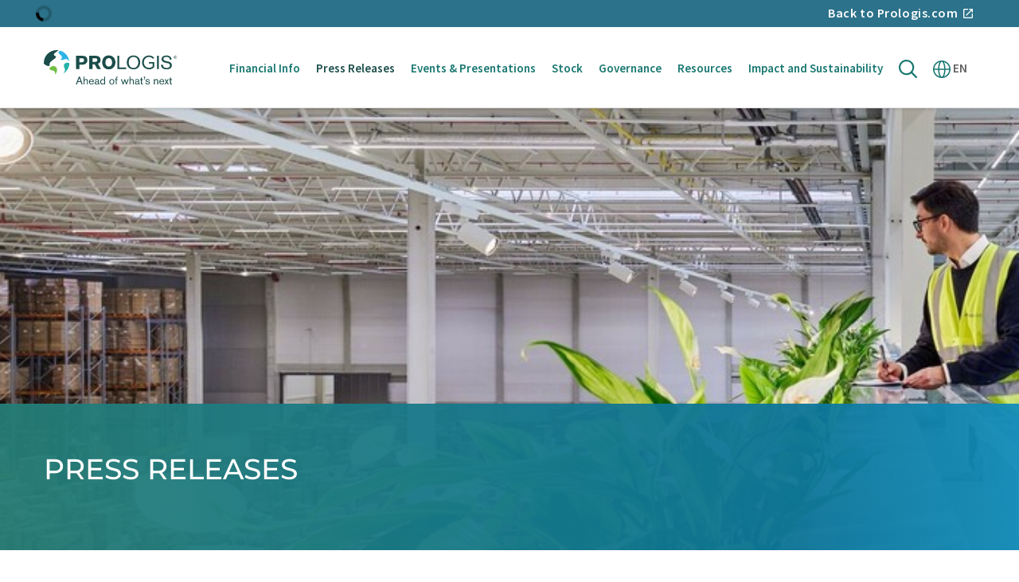

--- FILE ---
content_type: text/html; charset=UTF-8
request_url: https://ir.prologis.com/press-releases/detail/157/prologis-reports-third-quarter-2017-earnings-results
body_size: 27743
content:
<!DOCTYPE html>
<html lang="en">
    <head>
        <meta http-equiv="x-ua-compatible" content="ie=edge">
        <meta charset="utf-8">
                        <link rel="alternate" type="application/rss+xml" title="Prologis, Inc. - Recent News" href="https://ir.prologis.com/press-releases/rss" />
                
        <title>Prologis Reports Third Quarter 2017 Earnings Results :: Prologis, Inc. (PLD)</title>
        
        <link rel="canonical" href="https://ir.prologis.com/press-releases/detail/157/prologis-reports-third-quarter-2017-earnings-results">
<meta property="og:url" content="https://ir.prologis.com/press-releases/detail/157/prologis-reports-third-quarter-2017-earnings-results">


<meta property="og:site_name" content="Prologis, Inc.">
<meta property="og:title" content="Prologis Reports Third Quarter 2017 Earnings Results">
<meta property="og:type" content="website">

<meta property="og:image" content="https://d1io3yog0oux5.cloudfront.net/_cd2f2a1caefa2b3d768188f1ee1ede19/prologis/db/2240/20230/social_image_resized_v2.png">
<meta name="twitter:card" content="summary_large_image">

<meta property="og:description" content="


SAN FRANCISCO, Oct. 17, 2017 /PRNewswire/ -- Prologis, Inc. (NYSE: PLD), the global leader in logistics real estate, today reported results for…...">
<meta name="description" content="


SAN FRANCISCO, Oct. 17, 2017 /PRNewswire/ -- Prologis, Inc. (NYSE: PLD), the global leader in logistics real estate, today reported results for…...">


<!-- Elastic Search -->
    
    <meta class="elastic" name="published_time" content="2017-10-17">
    <meta class="elastic" name="published_day" content="2856.5">
 
    
    <meta class="elastic" name="el_description" content="SAN FRANCISCO, Oct. 17, 2017 /PRNewswire/ -- Prologis, Inc. (NYSE: PLD), the global leader in logistics real estate, today reported results for the third quarter of 2017. 
Net earnings per diluted share was $1.63…">
 


<script type="application/ld+json">
	{"@context":"http:\/\/schema.org","@type":"Corporation","name":"Prologis, Inc.","address":{"@type":"PostalAddress","streetAddress":"Pier 1, Bay 1 ","addressLocality":"San Francisco, CA","postalCode":"94111","addressCountry":"United States"},"legalName":"Prologis, Inc.","description":"Prologis, Inc., is the global leader in logistics real estate with a focus on high-barrier, high-growth markets. As of September 30, 2023, the company owned or had investments in, on a wholly owned basis or through co-investment ventures, properties and development projects expected to total approximately 1.2 billion square feet (114 million square meters) in 19 countries. Prologis leases modern logistics facilities to a diverse base of approximately 6,700 customers principally across two major categories: business-to-business and retail\/online fulfillment.","tickerSymbol":": PLD","url":"https:\/\/ir.prologis.com","logo":"https:\/\/d1io3yog0oux5.cloudfront.net\/_cd2f2a1caefa2b3d768188f1ee1ede19\/prologis\/logo.png","image":"https:\/\/d1io3yog0oux5.cloudfront.net\/_cd2f2a1caefa2b3d768188f1ee1ede19\/prologis\/db\/2240\/20230\/social_image_resized.png","sameAs":[]}</script>        <meta name="viewport" content="initial-scale=1.0, width=device-width">
        
                <link rel="preconnect" href="https://d1io3yog0oux5.cloudfront.net">
        <link rel="preconnect" href="https://qmod.quotemedia.com">
        
                        <link href="https://d1io3yog0oux5.cloudfront.net/_cd2f2a1caefa2b3d768188f1ee1ede19/prologis/files/theme/css/ir.stockpr.css" rel="stylesheet" type="text/css" media="screen" />
                <link rel="stylesheet" href="https://d1io3yog0oux5.cloudfront.net/_cd2f2a1caefa2b3d768188f1ee1ede19/prologis/files/theme/css/style.css">
                
                <link rel="shortcut icon" href="https://d1io3yog0oux5.cloudfront.net/_cd2f2a1caefa2b3d768188f1ee1ede19/prologis/files/theme/images/favicons/favicon.ico">
        <link rel="apple-touch-icon" sizes="180x180" href="https://d1io3yog0oux5.cloudfront.net/_cd2f2a1caefa2b3d768188f1ee1ede19/prologis/files/theme/images/favicons/apple-touch-icon.png">
        <link rel="icon" type="image/png" href="https://d1io3yog0oux5.cloudfront.net/_cd2f2a1caefa2b3d768188f1ee1ede19/prologis/files/theme/images/favicons/favicon-32x32.png" sizes="32x32">
        <link rel="icon" type="image/png" href="https://d1io3yog0oux5.cloudfront.net/_cd2f2a1caefa2b3d768188f1ee1ede19/prologis/files/theme/images/favicons/favicon-16x16.png" sizes="16x16">
        <link rel="manifest" href="https://d1io3yog0oux5.cloudfront.net/_cd2f2a1caefa2b3d768188f1ee1ede19/prologis/files/theme/images/favicons/manifest.json">
        <link rel="mask-icon" href="https://d1io3yog0oux5.cloudfront.net/_cd2f2a1caefa2b3d768188f1ee1ede19/prologis/files/theme/images/favicons/safari-pinned-tab.svg">
        <meta name="theme-color" content="#ffffff">  
        
        <!-- IrwinIQ Tag Manager -->
<script type="text/plain" data-type="application/javascript" data-name="irwiniq">
  (function(w,d){
    var _mtm = w._mtm = w._mtm || [];
    _mtm.push({'mtm.startTime': (new Date().getTime()), 'event': 'mtm.Start'});
    var g=d.createElement('script'), s=d.getElementsByTagName('script')[0];
    g.async=true; g.src='https://analytics.imirwin.com/js/container_BES69PUv.js'; s.parentNode.insertBefore(g,s);
  })(window, document);
</script>
<!-- End IrwinIQ Tag Manager -->        <!-- Google GA4 code (gtag.js) -->
            <script type="text/plain"
                id="google-analytics"
                data-type="application/javascript"
                data-name="google-analytics"
                data-src="https://www.googletagmanager.com/gtag/js?id=G-NPKKQJ95CH"
                async
            ></script><script type="text/plain"
data-type="application/javascript"
data-name="google-analytics"> 
    window.dataLayer = window.dataLayer || []; 
    function gtag(){dataLayer.push(arguments);}
    gtag('js', new Date()); 
    gtag('config', 'G-NPKKQJ95CH'); 
</script>
<!-- END Google GA4 code (gtag.js) -->    </head>    <body class="107610 page-type-ir-section-ir-news ir has-zero-nav ">
        <div class="general-wrapper">
            
<nav id="header" class="affixed" aria-label="Main">
    <div id="skipLinks">
        <a href="#mainContent">Skip to main content</a>
                <a href="#footer">Skip to footer</a>
    </div>
     <div class="zero-nav">
	<div class="container">
	
<div class="zero-nav-stock">
<div class="zero-nav-quote-box qtool" data-qmod-tool="detailedquotetab" data-qmod-params="{&quot;lang&quot;:&quot;en&quot;,&quot;showLogo&quot;:false,&quot;lowHigh&quot;:false,&quot;symbol&quot;:&quot;PLD&quot;}" data-name="qmod">
    <span class="loader"></span>
    <script type="text/template">
        <span class="symbol">NYSE: PLD</span>
        <span class="price">Price: ${data.pricedata.last | asQHLast tLang }</span>
        <span class="change" rv-qmodchange="data.pricedata.change">Change: {data.pricedata.change | asQHLast tLang } ({data.pricedata.changepercent | numeraljs '0.00' '0.00' | postFix '%'})</span>
    </script>
</div></div>
            <div class="zero-nav-links d-none d-md-block">
                    <a href="https://prologis.com" target="_blank"  rel="noopener"><span>Back to Prologis.com</span></a>
                </div>
    	</div>
</div>
    <div class="container">
        <div class="d-flex justify-content-between">
            <div class="logo">
                <a href="/">
                    <img src="https://d1io3yog0oux5.cloudfront.net/_cd2f2a1caefa2b3d768188f1ee1ede19/prologis/files/theme/images/logo-sm.svg"
                        width="168"
                        height="44"
                        alt="Prologis, Inc.">
                </a>
            </div>
            <a role="button" class="mobile-nav-trigger" id="showRight" aria-label="Expand main navigation"
                aria-controls="mobile-nav">
                <div class="meat"></div>
                <div class="meat"></div>
                <div class="meat"></div>
            </a>
            <div class="cbp-spmenu cbp-spmenu-vertical cbp-spmenu-right main-nav" id="mobile-nav">
                
<ul class="main-menu">
	<li class="sr-only p-0 pr-3"><a href="/">Investors</a></li>
		<li class="" data-submenu-id="submenu-overview">
		<a href="/" target="_self"
			>Home</a>
			</li>
		<li class="has-children" data-submenu-id="submenu-financials">
		<a href="/financials" target="_self"
			>Financial Info</a>
				<ul id="submenu-financials">
						<li class="">
				<a href="/financials/quarterly-results" target="_self"
					>Quarterly Results</a>
			</li>
						<li class="">
				<a href="/financials/annual-reports" target="_self"
					>Annual Reports</a>
			</li>
						<li class="">
				<a href="/financials/sec-filings" target="_self"
					>SEC Filings</a>
			</li>
					</ul>
			</li>
		<li class="active active-landing" data-submenu-id="submenu-press-releases">
		<a href="/press-releases" target="_self"
			>Press Releases</a>
			</li>
		<li class="" data-submenu-id="submenu-events-presentations">
		<a href="/events-presentations" target="_self"
			>Events &amp; Presentations</a>
			</li>
		<li class="has-children" data-submenu-id="submenu-stock">
		<a href="/stock" target="_self"
			>Stock</a>
				<ul id="submenu-stock">
						<li class="">
				<a href="/stock/stock-quote" target="_self"
					>Stock Quote</a>
			</li>
						<li class="">
				<a href="/stock/stock-chart" target="_self"
					>Stock Chart</a>
			</li>
						<li class="">
				<a href="/stock/historical-stock-quote" target="_self"
					>Historical Stock Quote</a>
			</li>
						<li class="">
				<a href="/stock/dividend-history" target="_self"
					>Dividend History</a>
			</li>
						<li class="">
				<a href="/stock/analyst-coverage" target="_self"
					>Analyst Coverage</a>
			</li>
						<li class="">
				<a href="/stock/investment-calculator" target="_self"
					>Investment Calculator</a>
			</li>
					</ul>
			</li>
		<li class="has-children" data-submenu-id="submenu-governance">
		<a href="/governance" target="_self"
			>Governance</a>
				<ul id="submenu-governance">
						<li class="">
				<a href="/governance/governance-documents" target="_self"
					>Governance Documents</a>
			</li>
						<li class="">
				<a href="https://www.prologis.com/who-we-are/leadership-board-directors" target="_blank"
					rel="noopener">Senior Leadership</a>
			</li>
						<li class="">
				<a href="https://www.prologis.com/who-we-are/leadership-board-directors" target="_blank"
					rel="noopener">Board of Directors</a>
			</li>
					</ul>
			</li>
		<li class="has-children" data-submenu-id="submenu-resources">
		<a href="/resources" target="_self"
			>Resources</a>
				<ul id="submenu-resources">
						<li class="">
				<a href="/resources/contact-ir" target="_self"
					>Contact IR</a>
			</li>
						<li class="">
				<a href="/resources/transfer-agent" target="_self"
					>Transfer Agent</a>
			</li>
						<li class="">
				<a href="/resources/investor-faqs" target="_self"
					>Investor FAQs</a>
			</li>
						<li class="">
				<a href="/resources/tax-information" target="_self"
					>Tax Information</a>
			</li>
						<li class="">
				<a href="/resources/fixed-income-corporate-ratings" target="_self"
					>Fixed Income &amp; Corporate Ratings</a>
			</li>
						<li class="">
				<a href="/resources/investor-email-alerts" target="_self"
					>Investor Email Alerts</a>
			</li>
						<li class="">
				<a href="https://www.prologis-reit.co.jp/en/" target="_blank"
					rel="noopener">Nippon Prologis REIT</a>
			</li>
						<li class="">
				<a href="https://www.fibraprologis.com/en-US" target="_blank"
					rel="noopener">Fibra Prologis</a>
			</li>
						<li class="">
				<a href="/resources/global-property-portfolio" target="_self"
					>Global Property Portfolio</a>
			</li>
					</ul>
			</li>
		<li class=" last-item" data-submenu-id="submenu-esg">
		<a href="https://www.prologis.com/sustainability" target="_blank"
			rel="noopener">Impact and Sustainability</a>
			</li>
	<li class="d-block d-lg-none">
    <a href="https://prologis.com"
         target="_blank" rel="noopener">
        Back to Prologis.com    </a>
</li>
	<li class="js-dropdown-button js-dropdown-button-search">
		<a>
			<img src="https://d1io3yog0oux5.cloudfront.net/_cd2f2a1caefa2b3d768188f1ee1ede19/prologis/files/theme/images/icon-search.svg"
				width="23"
				height="23"
				alt="Prologis, Inc.">
		</a>
		<div class="dropdown--item dropdown--item--search">
		    <div class="search-module">
    <form action="/search" method="get">
        <div class="row">
            <div class="search--input">
        	    <label for="q-header">Search</label>
        		<input type="text" class="form-control" name="q" id="q-header">
        	    <input type="hidden" name="category" id="category-header" value="">
        	</div>
    		<button type="submit" class="btn form-btn"><img src="https://d1io3yog0oux5.cloudfront.net/_cd2f2a1caefa2b3d768188f1ee1ede19/prologis/files/theme/images/icon-search-white.svg" width="23" height="23" alt="Search"></button>
        </div>
    </form>
</div>			<a class="btn" href="https://www.prologis.com/property-search" target="_blank" rel="noopener">Search Properties Near You</a>
		</div>
	</li>
	<li class="js-dropdown-button js-dropdown-button-lang">
		<a>
			<img src="https://d1io3yog0oux5.cloudfront.net/_cd2f2a1caefa2b3d768188f1ee1ede19/prologis/files/theme/images/icon-globe.svg"
				width="22"
				height="22"
				alt="Prologis, Inc.">
			<span class="header--lang">EN</span>
		</a>
		<div class="dropdown--item dropdown--item--global">
			<div class="row">
				<div class="col-lg-3 col--location-listing">
					<span>Global</span>
					<div class="dropdown-inline-links">
						<a href="https://www.prologis.com/">www.prologis.com</a>
						<a href="https://www.prologis.com">en</a>
					</div>
				</div>
				<div class="col-lg-2 col--location-listing">
					<span title="Americas">Americas</span>
					<div class="dropdown-inline-links">
					    <div>
    						<a href="https://www.prologis.com.br/" title="Brazil">Brazil</a>
    						<a href="https://www.prologis.com.br/" title="pt">pt</a> |
    						<a href="https://www.prologis.com.br/en" title="en">en</a>
						</div>
						<div>
    						<a href="https://www.prologis.com/industrial-properties/canada/toronto-economic-capital-canada" title="Canada">Canada</a>
    						<a href="https://www.prologis.com/industrial-properties/canada/toronto-economic-capital-canada" title="en">en</a>
						</div>
						<div>
    						<a href="https://www.prologis.mx" title="Mexico">exico</a>
    						<a href="https://www.prologis.mx/" title="es">es</a> |
    						<a href="https://www.prologis.mx/en" title="en">en</a>
						</div>
						<div>
    						<a href="https://www.prologis.com" title="USA" class="menu-global__link menu_property_search is-active">USA</a>
    						<a href="https://www.prologis.com" class="menu-global__link menu_property_search is-active" title="en">en</a>
    					</div>
					</div>
				</div>
				<div class="col-lg-2 col--location-listing">
					<span title="Asia">Asia</span>
					<div class="dropdown-inline-links">
					    <div>
    						<a href="https://www.prologis.cn/" title="China">China</a>
    						<a href="https://www.prologis.cn/" title="zh">zh</a> |
    						<a href="https://www.prologis.cn/en" title="en">en</a>
						</div>
						<div>
    						<a href="https://www.prologis.co.jp/" title="Japan">Japan</a>
    						<a href="https://www.prologis.co.jp/" title="jp">jp</a>
    					</div>
						<div>
    						<a href="https://www.prologis.com/industrial-properties/singapore/singapore-global-capital-shipping-and-trade" title="Singapore">Singapore</a>
    						<a href="https://www.prologis.com/industrial-properties/singapore/singapore-global-capital-shipping-and-trade" title="en">en</a>
    					</div>
					</div>
				</div>
				<div class="col-lg-5 col--location-listing">
					<span title="Europe">Europe</span>
					<div class="row row-cols-lg-2 dropdown-inline-links ml-0 mr-0">
					    <div>
    						<a href="https://www.prologis.nl/" title="Belgium">Belgium</a>
    						<a href="https://www.prologis.nl/" title="nl">nl</a> |
    						<a href="https://www.prologis.nl/en" title="en">en</a>
    					</div>
						<div>
    						<a href="https://www.prologisce.eu/cs" title="Czech Republic">Czech Republic</a>
    						<a href="https://www.prologisce.eu/cs" title="cs">cs</a> |
    						<a href="https://www.prologisce.eu/" title="en">en</a>
    					</div>
						<div>
    						<a href="https://www.prologis.fr/" title="France">France</a>
    						<a href="https://www.prologis.fr/" title="fr">fr</a> |
    						<a href="https://www.prologis.fr/en" title="en">en</a>
    					</div>
						<div>
    						<a href="https://www.prologisgermany.de/" title="Germany">Germany</a>
    						<a href="https://www.prologisgermany.de/" title="de">de</a> |
    						<a href="https://www.prologisgermany.de/en" title="en">en</a>
    					</div>
						<div>
    						<a href="https://www.prologisce.eu/hu" title="Hungary">Hungary</a>
    						<a href="https://www.prologisce.eu/hu" title="hu">hu</a> |
    						<a href="https://www.prologisce.eu/" title="en">en</a>
    					</div>
						<div>
    						<a href="https://www.prologis.it/" title="Italy">Italy</a>
    						<a href="https://www.prologis.it/" title="it">it</a> |
    						<a href="https://www.prologis.it/en" title="en">en</a>
    					</div>
						<div>
    						<a href="https://www.prologis.nl/" title="Netherlands">Netherlands</a>
    						<a href="https://www.prologis.nl/" title="nl">nl</a> |
    						<a href="https://www.prologis.nl/en" title="en">en</a>
    					</div>
						<div>
    						<a href="https://www.prologisce.eu/pl" title="Poland">Poland</a>
    						<a href="https://www.prologisce.eu/pl" title="nl">pl</a> |
    						<a href="https://www.prologisce.eu/" title="en">en</a>
    					</div>
						<div>
    						<a href="https://www.prologisce.eu/sk" title="Slovakia">Slovakia</a>
    						<a href="https://www.prologisce.eu/sk" title="sk">sk</a> |
    						<a href="https://www.prologisce.eu/" title="en">en</a>
    					</div>
						<div>
    						<a href="https://www.prologis.es/" title="Spain">Spain</a>
    						<a href="https://www.prologis.es/" title="es">es</a> |
    						<a href="https://www.prologis.es/en" title="en">en</a>
    					</div>
						<div>
    						<a href="https://www.prologis.se/" title="Sweden">Sweden</a>
    						<a href="https://www.prologis.se/" title="se">se</a> |
    						<a href="https://www.prologis.se/en" title="en">en</a>
    					</div>
						<div>
    						<a href="https://prologis.co.uk/" title="UK">UK</a>
    						<a href="https://prologis.co.uk/" title="en">en</a>
    					</div>
					</div>
				</div>
			</div>
			<a class="btn" href="https://www.prologis.com/contact-us/office-locations" target="_blank" rel="noopener">Search Properties Near You</a>
		</div>
	</li>
</ul>            </div>
        </div>
    </div>
</nav>

            
<!-- Custom Display for Events & Presentations -->

<header class="page-banner overlay dark" style="background: url(https://d1io3yog0oux5.cloudfront.net/_cd2f2a1caefa2b3d768188f1ee1ede19/prologis/db/2295/20489/image_resized.jpg);background-position: 50% 50%;background-repeat: no-repeat;background-size: cover;background-color: #333;">
    	<div class="container">
	    <div class="row">
	                    <div class="col-lg-8">
              <p class="heading--h1">Press Releases</p>
            </div>
                    </div>
    </div>
    </header>                            
            <div class="container">
                <div class="row justify-content-center">
                    <div class="col-lg-8">
                                                <main id="mainContent" class="main-content">
                                <article class="full-news-article">
        <h1 class="article-heading">Prologis Reports Third Quarter 2017 Earnings Results</h1>
        <div class="related-documents-line hidden-print row justify-content-between align-items-center">  
            <time datetime="2017-10-17T08:00:00" class="date">
                October 17, 2017 8:00am EDT            </time>
            <a href="https://d1io3yog0oux5.cloudfront.net/_cd2f2a1caefa2b3d768188f1ee1ede19/prologis/news/2017-10-17_Prologis_Reports_Third_Quarter_2017_Earnings_157.pdf" class="link" title="PDF: Prologis Reports Third Quarter 2017 Earnings Results" target="_blank" rel="noopener">
                <span class="eqicon-PDF"></span>Download as PDF
            </a>
        </div>
        
        
<div class="related-documents box hidden-print">
    <div class="text">
        <h3 class="related-docs-title">Related Documents</h3>
        <div class="text">
  <div class=" ">
    
    <div>     
        <div class="result-line">
    <div class="row justify-space-between">
        <div class="col-auto">
            <a href="https://d1io3yog0oux5.cloudfront.net/_cd2f2a1caefa2b3d768188f1ee1ede19/prologis/db/2317/21401/file/q3-2017-supplemental-report+%281%29.pdf" target="_blank" rel="noopener">Supplemental Financial Report</a>
        </div>
        <div class="col">
                                            <a href="https://d1io3yog0oux5.cloudfront.net/_cd2f2a1caefa2b3d768188f1ee1ede19/prologis/db/2317/21400/file/q3-2017-supplemental-financial-report-xls+%281%29.xls" class="result-link link" target="_blank" rel="noopener">
                  <span class="eqicon-XLS"></span>XLS                </a>
                                                            <a href="https://d1io3yog0oux5.cloudfront.net/_cd2f2a1caefa2b3d768188f1ee1ede19/prologis/db/2317/21401/file/q3-2017-supplemental-report+%281%29.pdf" class="result-link link" target="_blank" rel="noopener">
                  <span class="eqicon-PDF"></span>PDF                </a>
                                    </div>
    </div>
</div>
  
<div class="result-line">
    <div class="row justify-space-between">
        <div class="col-auto">
            <a href="/financials/sec-filings/content/0001564590-17-020304/pld-10q_20170930.htm" title="10-Q Filing Viewer" class="fancybox fancybox.iframe" rel="noopener">10-Q <span class="sr-only">Filing</span></a>
        </div>
        <div class="col">
            <a href="/financials/sec-filings/content/0001564590-17-020304/pld-10q_20170930.htm" title="10-Q Filing Viewer" rel="noopener" class="link fancybox fancybox.iframe"><span class="eqicon-HTML"></span>HTML</a>
            <a href="/financials/sec-filings/content/0001564590-17-020304/0001564590-17-020304.pdf" title="10-Q" class="link" target="_blank" rel="noopener"><span class="eqicon-PDF"></span>PDF</a>
                            <a href="/financials/sec-filings/content/0001564590-17-020304/0001564590-17-020304-xbrl.zip" title="Download Raw XBRL Files" class="link" target="_blank" rel="noopener"><span class="eqicon-ZIP"></span>ZIP</a>
                    </div>
    </div>
</div>    </div>
  </div>
</div> 
            </div>
</div>
    	
<div class="xn-content">

<p>SAN FRANCISCO, Oct. 17, 2017 /PRNewswire/ -- Prologis, Inc. (NYSE: PLD), the global leader in logistics real estate, today reported results for the third quarter of 2017. </p>

<p>Net earnings per diluted share was $1.63 compared with $0.52 for the same period in 2016. This year-over-year increase was driven primarily by higher gains on dispositions of real estate, as well as by improved operating conditions.</p>

<p>Core funds from operations* per diluted share was $0.67 compared with $0.73 ($0.59 before promote income) for the same period in 2016. No promote was recognized this quarter. Improved operating conditions primarily drove the $0.08 year-over-year increase on a promote-neutral basis.</p>

<p>"Our third quarter results reflect strong market conditions and our customers' intensifying need for well-located logistics facilities," said Hamid R. Moghadam, chairman and CEO, Prologis. "Taken together, the lack of available labor and land scarcity are becoming additional governors on new construction. These favorable conditions have elevated our mark-to-market. Our in-place rents are now below market by 14 percent globally and 18 percent in the U.S., extending our organic growth into the foreseeable future." </p>

<p> </p>

<p><b>SUPERIOR PORTFOLIO LOCATION DRIVES OUTPERFORMANCE</b></p>

<div>
<table cellspacing="0" cellpadding="0" border="1" class="prntblns">
<tr>
<td nowrap class="prngen2">
<p class="prnews_p"><span class="prnews_span"><b>Owned &amp; Managed </b></span></p>
</td>
<td nowrap class="prngen3">
<p class="prnews_p"><span class="prnews_span"><b>3Q17</b></span></p>
</td>
<td nowrap class="prngen3">
<p class="prnews_p"><span class="prnews_span"><b>3Q16</b></span></p>
</td>
<td nowrap class="prngen4">
<p class="prnews_p"><span class="prnews_span"><b>Notes</b></span></p>
</td>
</tr>
<tr>
<td nowrap class="prngen5">
<p class="prnews_p"><span class="prnews_span">Period End Occupancy</span></p>
</td>
<td nowrap class="prngen6">
<p class="prnews_p"><span class="prnews_span">96.3%</span></p>
</td>
<td nowrap class="prngen6">
<p class="prnews_p"><span class="prnews_span">96.6%</span></p>
</td>
<td nowrap class="prngen7">
<p class="prnews_p"><span class="prnews_span"><i>The U.S. increased 40 bps year-over-year</i></span></p>
</td>
</tr>
<tr>
<td nowrap class="prngen5">
<p class="prnews_p"><span class="prnews_span">Leases Signed</span></p>
</td>
<td nowrap class="prngen7">
<p class="prnews_p"><span class="prnews_span">41MSF</span></p>
</td>
<td nowrap class="prngen7">
<p class="prnews_p"><span class="prnews_span">46MSF</span></p>
</td>
<td nowrap class="prngen8"><br></td>
</tr>
<tr>
<td nowrap class="prngen9"><br></td>
<td nowrap class="prngen9"><br></td>
<td nowrap class="prngen9"><br></td>
<td nowrap class="prngen9"><br></td>
</tr>
<tr>
<td nowrap class="prngen2">
<p class="prnews_p"><span class="prnews_span"><b>Prologis Share </b></span></p>
</td>
<td nowrap class="prngen3">
<p class="prnews_p"><span class="prnews_span"><b>3Q17</b></span></p>
</td>
<td nowrap class="prngen3">
<p class="prnews_p"><span class="prnews_span"><b>3Q16</b></span></p>
</td>
<td nowrap class="prngen4">
<p class="prnews_p"><span class="prnews_span"><b>Notes</b></span></p>
</td>
</tr>
<tr>
<td nowrap class="prngen5">
<p class="prnews_p"><span class="prnews_span">Net Effective Rent Change</span></p>
</td>
<td nowrap class="prngen6">
<p class="prnews_p"><span class="prnews_span">22.7%</span></p>
</td>
<td nowrap class="prngen6">
<p class="prnews_p"><span class="prnews_span">15.0%</span></p>
</td>
<td nowrap class="prngen7">
<p class="prnews_p"><span class="prnews_span"><i>Led by the U.S. with record 31.9%</i></span></p>
</td>
</tr>
<tr>
<td nowrap class="prngen5">
<p class="prnews_p"><span class="prnews_span">Cash Rent Change</span></p>
</td>
<td nowrap class="prngen6">
<p class="prnews_p"><span class="prnews_span">10.6%</span></p>
</td>
<td nowrap class="prngen6">
<p class="prnews_p"><span class="prnews_span">5.7%</span></p>
</td>
<td nowrap class="prngen8"><br></td>
</tr>
<tr>
<td nowrap class="prnsbt1 prnrbrs prnvat prnsbbs prnpl6 prnsbls prnpr6">
<p class="prnews_p"><span class="prnews_span">Net Effective Same Store NOI*</span></p>
</td>
<td nowrap class="prngen11">
<p class="prnews_p"><span class="prnews_span">4.1%</span></p>
</td>
<td nowrap class="prngen11">
<p class="prnews_p"><span class="prnews_span">5.6%</span></p>
</td>
<td nowrap class="prngen7">
<p class="prnews_p"><span class="prnews_span"><i>Driven exclusively by releasing spreads <br>and led by the U.S. at 6.0%</i></span></p>
</td>
</tr>
<tr>
<td nowrap class="prngen5">
<p class="prnews_p"><span class="prnews_span">Cash Same Store NOI*</span></p>
</td>
<td nowrap class="prngen6">
<p class="prnews_p"><span class="prnews_span">6.1%</span></p>
</td>
<td nowrap class="prngen6">
<p class="prnews_p"><span class="prnews_span">6.6%</span></p>
</td>
<td nowrap class="prngen7">
<p class="prnews_p"><span class="prnews_span"><i>Led by the U.S. at 8.0%</i></span></p>
</td>
</tr>
</table>
</div>
<br>
<p><b>                </b></p>

<p><b>GLOBAL INVESTMENT STRATEGY PROPELS PROFITABLE DEPLOYMENT </b></p>

<div>
<table cellspacing="0" cellpadding="0" border="1" class="prntblns">
<tr>
<td nowrap class="prngen2">
<p class="prnews_p"><span class="prnews_span"><b>Prologis Share</b></span></p>
</td>
<td nowrap class="prngen3">
<p class="prnews_p"><span class="prnews_span"><b>3Q17</b></span></p>
</td>
</tr>
<tr>
<td nowrap class="prngen5">
<p class="prnews_p"><span class="prnews_span">Building Acquisitions</span></p>
</td>
<td nowrap class="prngen6">
<p class="prnews_p"><span class="prnews_span">$20M</span></p>
</td>
</tr>
<tr>
<td nowrap class="prngen5">
<p class="prnews_p"><span class="prnews_span">     Weighted avg stabilized cap rate</span></p>
</td>
<td nowrap class="prngen6">
<p class="prnews_p"><span class="prnews_span">5.3%</span></p>
</td>
</tr>
<tr>
<td nowrap class="prngen5">
<p class="prnews_p"><span class="prnews_span">Development Stabilizations</span></p>
</td>
<td nowrap class="prngen6">
<p class="prnews_p"><span class="prnews_span">$548M</span></p>
</td>
</tr>
<tr>
<td nowrap class="prngen5">
<p class="prnews_p"><span class="prnews_span">     Estimated weighted avg yield</span></p>
</td>
<td nowrap class="prngen6">
<p class="prnews_p"><span class="prnews_span">6.4%</span></p>
</td>
</tr>
<tr>
<td nowrap class="prngen5">
<p class="prnews_p"><span class="prnews_span">     Estimated weighted avg margin</span></p>
</td>
<td nowrap class="prngen6">
<p class="prnews_p"><span class="prnews_span">38.8%</span></p>
</td>
</tr>
<tr>
<td nowrap class="prngen5">
<p class="prnews_p"><span class="prnews_span">     Estimated value creation</span></p>
</td>
<td nowrap class="prngen6">
<p class="prnews_p"><span class="prnews_span">$212M</span></p>
</td>
</tr>
<tr>
<td nowrap class="prngen5">
<p class="prnews_p"><span class="prnews_span">Development Starts</span></p>
</td>
<td nowrap class="prngen6">
<p class="prnews_p"><span class="prnews_span">$432M</span></p>
</td>
</tr>
<tr>
<td nowrap class="prngen5">
<p class="prnews_p"><span class="prnews_span">     Estimated weighted avg margin</span></p>
</td>
<td nowrap class="prngen6">
<p class="prnews_p"><span class="prnews_span">15.1%</span></p>
</td>
</tr>
<tr>
<td nowrap class="prngen5">
<p class="prnews_p"><span class="prnews_span">     Estimated value creation</span></p>
</td>
<td nowrap class="prngen6">
<p class="prnews_p"><span class="prnews_span">$65M</span></p>
</td>
</tr>
<tr>
<td nowrap class="prngen5">
<p class="prnews_p"><span class="prnews_span">      % Build-to-suit</span></p>
</td>
<td nowrap class="prngen6">
<p class="prnews_p"><span class="prnews_span">57.5%</span></p>
</td>
</tr>
<tr>
<td nowrap class="prngen5">
<p class="prnews_p"><span class="prnews_span">Dispositions and Contributions</span></p>
</td>
<td nowrap class="prngen6">
<p class="prnews_p"><span class="prnews_span">$779M</span></p>
</td>
</tr>
<tr>
<td nowrap class="prngen5">
<p class="prnmr50"><span class="prnews_span">      Weighted avg stabilized cap rate <i>(excluding land and other real estate)</i></span></p>
</td>
<td nowrap class="prngen6">
<p class="prnews_p"><span class="prnews_span">4.8%</span></p>
</td>
</tr>
</table>
</div>
<p> </p>

<p><b>COMPLETES SIMPLIFICATION INITIATIVE AND CREATES SECTOR-LEADING FUND IN EUROPE<br></b>During the quarter, the company closed on the acquisition of its partner's interest in its Brazil platform and contributed the former North American Industrial Fund (NAIF) to U.S. Logistics Fund (USLF), generating a one-time gain in earnings of approximately $560 million.</p>

<p>Subsequent to quarter end, the company closed the combination of Prologis Targeted Europe Logistics Fund (PTELF) and Prologis European Properties Fund II (PEPF II) to create Prologis European Logistics Fund (PELF), an €8.2 billion sector-leading open-ended fund. These two highly complementary portfolios span 106 million square feet across 12 countries. In conjunction with its formation, S&amp;P has rated the vehicle's credit at A-. </p>

<p>"This rating acknowledges the strength of PELF's balance sheet as well as its high-quality portfolio and management structure," said Thomas S. Olinger, chief financial officer, Prologis.</p>

<p>Under the terms of the transaction and subsequent to quarter end, assets of PTELF will be contributed to PELF in exchange for units. The exchange will be based on the fair market value of each fund as of September 30, 2017. The transaction was not a liquidity event for Prologis, as it will retain its current ownership and hold 26 percent of the combined entity. </p>

<p> </p>

<p><b>BALANCE SHEET CONTINUES TO STRENGTHEN<br></b>During the third quarter, leverage decreased to 23.9 percent on a market capitalization basis and debt-to-adjusted EBITDA* improved to 4.3x. The company ended the quarter with 92 percent USD net equity exposure and more than $4.0 billion of liquidity.</p>

<p> </p>

<p><b>NARROWS 2017 EARNINGS GUIDANCE RANGES<br></b>The guidance range for net earnings per diluted share increased and narrowed to $3.01 to $3.06 and the range for Core FFO* per diluted share narrowed to $2.79 to $2.81.</p>

<p>"To capitalize on the robust demand in our current environment, we are increasing our development starts, as well as dispositions and contributions," added Olinger. "In addition to $4.0 billion of liquidity, we have $3.4 billion of embedded sources, providing several years' capacity to self-fund our growth. At the same time, our credit metrics are the strongest they've been in our history."</p>

<div>
<table cellspacing="0" cellpadding="0" border="1" class="prntblns">
<tr>
<td colspan="3" nowrap class="prngen2">
<p class="prnews_p"><span class="prnews_span"><b> </b><b>2017 GUIDANCE (UPDATES TO PRIOR GUIDANCE ONLY)</b></span></p>
</td>
</tr>
<tr>
<td nowrap class="prngen12"><br></td>
<td nowrap class="prngen12"><br></td>
<td nowrap class="prngen12"><br></td>
</tr>
<tr>
<td nowrap class="prngen13">
<p class="prnews_p"><span class="prnews_span"><b>Earnings (per diluted share)</b></span></p>
</td>
<td nowrap class="prngen14">
<p class="prnews_p"><span class="prnews_span"><b>Previous</b> </span></p>
</td>
<td nowrap class="prngen14">
<p class="prnews_p"><span class="prnews_span"><b>Revised</b></span></p>
</td>
</tr>
<tr>
<td nowrap class="prngen15">
<p class="prnews_p"><span class="prnews_span">Net Earnings</span></p>
</td>
<td nowrap class="prngen4">
<p class="prnews_p"><span class="prnews_span">$2.76 to $2.84</span></p>
</td>
<td nowrap class="prngen4">
<p class="prnews_p"><span class="prnews_span">$3.01 to $3.06</span></p>
</td>
</tr>
<tr>
<td nowrap class="prngen16">
<p class="prnews_p"><span class="prnews_span">Core FFO*</span></p>
</td>
<td nowrap class="prngen17">
<p class="prnews_p"><span class="prnews_span">$2.78 to $2.82</span></p>
</td>
<td nowrap class="prngen17">
<p class="prnews_p"><span class="prnews_span">$2.79 to $2.81</span></p>
</td>
</tr>
<tr>
<td nowrap class="prngen14"><br></td>
<td nowrap class="prngen14"><br></td>
<td nowrap class="prngen14"><br></td>
</tr>
<tr>
<td nowrap class="prngen18">
<p class="prnews_p"><span class="prnews_span"><b>Other Assumptions (in millions)</b></span></p>
</td>
<td nowrap class="prngen14">
<p class="prnews_p"><span class="prnews_span"><b>Previous</b></span></p>
</td>
<td nowrap class="prngen14">
<p class="prnews_p"><span class="prnews_span"><b>Revised</b></span></p>
</td>
</tr>
<tr>
<td nowrap class="prngen15">
<p class="prnews_p"><span class="prnews_span">Strategic capital revenue, excl. promote revenue</span></p>
</td>
<td nowrap class="prngen4">
<p class="prnews_p"><span class="prnews_span">$225 to $235</span></p>
</td>
<td nowrap class="prngen4">
<p class="prnews_p"><span class="prnews_span">$240 to $245</span></p>
</td>
</tr>
<tr>
<td nowrap class="prngen16">
<p class="prnews_p"><span class="prnews_span">General &amp; administrative expenses</span></p>
</td>
<td nowrap class="prngen17">
<p class="prnews_p"><span class="prnews_span">$222 to $228</span></p>
</td>
<td nowrap class="prngen17">
<p class="prnews_p"><span class="prnews_span"><span id="spanHghlt64dc" class="prnews_span">$228 to $232</span></span></p>
</td>
</tr>
<tr>
<td nowrap class="prngen16">
<p class="prnews_p"><span class="prnews_span">Realized development gains</span></p>
</td>
<td nowrap class="prngen17">
<p class="prnews_p"><span class="prnews_span">$250 to $300</span></p>
</td>
<td nowrap class="prngen17">
<p class="prnews_p"><span class="prnews_span">$300 to $325</span></p>
</td>
</tr>
<tr>
<td nowrap class="prngen14"><br></td>
<td nowrap class="prngen14"><br></td>
<td nowrap class="prngen14"><br></td>
</tr>
<tr>
<td nowrap class="prngen18">
<p class="prnews_p"><span class="prnews_span"><b>Capital Deployment (Prologis Share, in millions)</b></span></p>
</td>
<td nowrap class="prngen14">
<p class="prnews_p"><span class="prnews_span"><b>Previous</b></span></p>
</td>
<td nowrap class="prngen14">
<p class="prnews_p"><span class="prnews_span"><b>Revised</b></span></p>
</td>
</tr>
<tr>
<td nowrap class="prngen15">
<p class="prnews_p"><span class="prnews_span">Development stabilizations </span></p>
</td>
<td nowrap class="prngen4">
<p class="prnews_p"><span class="prnews_span">$1,600 to $2,000</span></p>
</td>
<td nowrap class="prngen4">
<p class="prnews_p"><span class="prnews_span">$1,800 to $2,000</span></p>
</td>
</tr>
<tr>
<td nowrap class="prngen16">
<p class="prnews_p"><span class="prnews_span">Development starts </span></p>
</td>
<td nowrap class="prngen17">
<p class="prnews_p"><span class="prnews_span">$1,800 to $2,100</span></p>
</td>
<td nowrap class="prngen17">
<p class="prnews_p"><span class="prnews_span">$2,300 to $2,500</span></p>
</td>
</tr>
<tr>
<td nowrap class="prngen16">
<p class="prnews_p"><span class="prnews_span">Building acquisitions </span></p>
</td>
<td nowrap class="prngen17">
<p class="prnews_p"><span class="prnews_span">$100 to $150</span></p>
</td>
<td nowrap class="prngen17">
<p class="prnews_p"><span class="prnews_span">$175 to $250</span></p>
</td>
</tr>
<tr>
<td nowrap class="prngen16">
<p class="prnews_p"><span class="prnews_span">Building and land dispositions </span></p>
</td>
<td nowrap class="prngen17">
<p class="prnews_p"><span class="prnews_span">$1,000 to $1,250</span></p>
</td>
<td nowrap class="prngen17">
<p class="prnews_p"><span class="prnews_span">$1,300 to $1,500</span></p>
</td>
</tr>
<tr>
<td nowrap class="prngen16">
<p class="prnews_p"><span class="prnews_span">Building contributions </span></p>
</td>
<td nowrap class="prngen17">
<p class="prnews_p"><span class="prnews_span">$950 to $1,200</span></p>
</td>
<td nowrap class="prngen17">
<p class="prnews_p"><span class="prnews_span">$1,200 to $1,400</span></p>
</td>
</tr>
</table>
</div>
<p>The earnings guidance described above includes potential future gains (losses) recognized from real estate transactions but excludes any future foreign currency or derivative gains or losses as these items are difficult to predict. In reconciling from net earnings to Core FFO*, Prologis makes certain adjustments, including but not limited to real estate depreciation and amortization expense, gains (losses) recognized from real estate transactions and early extinguishment of debt, impairment charges, deferred taxes and unrealized gains or losses on foreign currency or derivative activity. The difference between the company's Core FFO* and net earnings guidance for 2017 relates predominantly to these items. Please refer to our third quarter Supplemental Information, which is available on our Investor Relations website at <a href="http://www.ir.prologis.com" rel="nofollow">www.ir.prologis.com</a> and on the SEC's website at <a href="http://www.sec.gov" rel="nofollow">www.sec.gov</a> for a definition of Core FFO* and other non-GAAP measures used by Prologis, along with reconciliations of these items to the closest GAAP measure for our results and guidance.</p>

<p> </p>

<p><b>WEBCAST &amp; CONFERENCE CALL INFORMATION<br></b>Prologis will host a live webcast and conference call to discuss quarterly results, current market conditions and future outlook. Here are the event details: </p>

<ul type="disc">
<li>Tuesday, October 17, 2017, at 12 p.m. U.S. Eastern Time. 
</li>
<li>Live webcast at <a target="_blank" href="http://ir.prologis.com/" rel="nofollow">http://ir.prologis.com</a> by clicking Investors&gt;Investor Events and Presentations. 
</li>
<li>Dial in: +1 800-708-4540 or +1 847-619-6397 and enter Passcode 45746935.</li>
</ul>
<p>A telephonic replay will be available October 17-24 at +1 888-843-7419 (from the United States and Canada) or +1 630-652-3042 (from all other countries) using conference code 45746935. The webcast replay will be posted when available in the Investor Relations "Events &amp; Presentations" section.</p>

<p> </p>

<p><b>ABOUT PROLOGIS<br></b>Prologis, Inc. is the global leader in logistics real estate with a focus on high-barrier, high-growth markets. As of September 30, 2017, the company owned or had investments in, on a wholly owned basis or through co-investment ventures, properties and development projects expected to total approximately 687 million square feet (64 million square meters) in 19 countries. Prologis leases modern distribution facilities to a diverse base of approximately 5,200 customers across two major categories: business-to-business and retail/online fulfillment. </p>

<p> </p>

<p><b>FORWARD-LOOKING STATEMENTS</b><br>The statements in this document that are not historical facts are forward-looking statements within the meaning of Section 27A of the Securities Act of 1933, as amended, and Section 21E of the Securities Exchange Act of 1934, as amended. These forward-looking statements are based on current expectations, estimates and projections about the industry and markets in which we operate as well as management's beliefs and assumptions. Such statements involve uncertainties that could significantly impact our financial results. Words such as "expects," "anticipates," "intends," "plans," "believes," "seeks," "estimates" and variations of such words and similar expressions are intended to identify such forward-looking statements, which generally are not historical in nature.  All statements that address operating performance, events or developments that we expect or anticipate will occur in the future — including statements relating to rent and occupancy growth, development activity and changes in sales or contribution volume of properties, disposition activity, general conditions in the geographic areas where we operate, our debt, capital structure and financial position, our ability to form new co-investment ventures and the availability of capital in existing or new co-investment ventures — are forward-looking statements. These statements are not guarantees of future performance and involve certain risks, uncertainties and assumptions that are difficult to predict. Although we believe the expectations reflected in any forward-looking statements are based on reasonable assumptions, we can give no assurance that our expectations will be attained and therefore, actual outcomes and results may differ materially from what is expressed or forecasted in such forward-looking statements. Some of the factors that may affect outcomes and results include, but are not limited to: (i) national, international, regional and local economic climates, (ii) changes in financial markets, interest rates and foreign currency exchange rates, (iii) increased or unanticipated competition for our properties, (iv) risks associated with acquisitions, dispositions and development of properties, (v) maintenance of real estate investment trust status, tax structuring and income tax rates (vi) availability of financing and capital, the levels of debt that we maintain and our credit ratings, (vii) risks related to our investments in our co-investment ventures, including our ability to establish new co-investment ventures and funds, (viii) risks of doing business internationally, including currency risks, (ix) environmental uncertainties, including risks of natural disasters, and (x) those additional factors discussed in reports filed with the Securities and Exchange Commission by us under the heading "Risk Factors." We undertake no duty to update any forward-looking statements appearing in this document.</p>

<p>*This is a non-GAAP financial measure. See the Notes and Definitions in our supplemental information for further explanation and a reconciliation to the most directly comparable GAAP measure.</p>

<div>
<table cellspacing="0" cellpadding="0" border="0" class="prntblns">
<tr>
<td colspan="4" nowrap class="prngen19">
<p class="prnews_p"><span class="prnews_span"><b>dollars in millions, except per share/unit data</b></span></p>
</td>
<td colspan="2" nowrap class="prngen20">
<p class="prnews_p"><span class="prnews_span"><b>Three Months ended <br>September 30,</b></span></p>
</td>
<td nowrap class="prngen21"><br></td>
<td colspan="2" nowrap class="prngen20">
<p class="prnews_p"><span class="prnews_span"><b>Nine Months ended <br>September 30,</b></span></p>
</td>
</tr>
<tr>
<td colspan="4" nowrap class="prngen12"><br></td>
<td nowrap class="prngen14">
<p class="prnews_p"><span class="prnews_span"><b>2017</b></span></p>
</td>
<td nowrap class="prngen14">
<p class="prnews_p"><span class="prnews_span"><b>2016</b></span></p>
</td>
<td nowrap class="prngen14"><br></td>
<td nowrap class="prngen14">
<p class="prnews_p"><span class="prnews_span"><b>2017</b></span></p>
</td>
<td nowrap class="prngen14">
<p class="prnews_p"><span class="prnews_span"><b>2016</b></span></p>
</td>
</tr>
<tr>
<td nowrap class="prngen12"><br></td>
<td colspan="3" nowrap class="prngen18">
<p class="prnews_p"><span class="prnews_span">Rental and other revenues</span></p>
</td>
<td nowrap class="prngen12">
<p class="prnews_p"><span class="prnews_span">$ 535</span></p>
</td>
<td nowrap class="prngen12">
<p class="prnews_p"><span class="prnews_span">$    562</span></p>
</td>
<td nowrap class="prngen12"><br></td>
<td nowrap class="prngen12">
<p class="prnews_p"><span class="prnews_span">$ 1,692</span></p>
</td>
<td nowrap class="prngen12">
<p class="prnews_p"><span class="prnews_span">$ 1,666</span></p>
</td>
</tr>
<tr>
<td nowrap class="prngen12"><br></td>
<td colspan="3" nowrap class="prngen18">
<p class="prnews_p"><span class="prnews_span">Strategic capital revenues</span></p>
</td>
<td nowrap class="prngen12">
<p class="prnews_p"><span class="prnews_span">68</span></p>
</td>
<td nowrap class="prngen12">
<p class="prnews_p"><span class="prnews_span">143</span></p>
</td>
<td nowrap class="prngen12"><br></td>
<td nowrap class="prngen12">
<p class="prnews_p"><span class="prnews_span">306</span></p>
</td>
<td nowrap class="prngen12">
<p class="prnews_p"><span class="prnews_span">247</span></p>
</td>
</tr>
<tr>
<td nowrap class="prngen12"><br></td>
<td nowrap class="prngen12"><br></td>
<td colspan="2" nowrap class="prngen18">
<p class="prnews_p"><span class="prnews_span">Total revenues</span></p>
</td>
<td nowrap class="prngen22">
<p class="prnews_p"><span class="prnews_span">603</span></p>
</td>
<td nowrap class="prngen22">
<p class="prnews_p"><span class="prnews_span">705</span></p>
</td>
<td nowrap class="prngen12"><br></td>
<td nowrap class="prngen22">
<p class="prnews_p"><span class="prnews_span">1,998</span></p>
</td>
<td nowrap class="prngen22">
<p class="prnews_p"><span class="prnews_span">1,913</span></p>
</td>
</tr>
<tr>
<td nowrap class="prngen12"><br></td>
<td colspan="3" nowrap class="prngen18">
<p class="prnews_p"><span class="prnews_span">Net earnings attributable to common stockholders</span></p>
</td>
<td nowrap class="prngen12">
<p class="prnews_p"><span class="prnews_span">876</span></p>
</td>
<td nowrap class="prngen12">
<p class="prnews_p"><span class="prnews_span">279</span></p>
</td>
<td nowrap class="prngen12"><br></td>
<td nowrap class="prngen12">
<p class="prnews_p"><span class="prnews_span">1,346</span></p>
</td>
<td nowrap class="prngen12">
<p class="prnews_p"><span class="prnews_span">763</span></p>
</td>
</tr>
<tr>
<td nowrap class="prngen12"><br></td>
<td colspan="3" nowrap class="prngen18">
<p class="prnews_p"><span class="prnews_span">Core FFO*</span></p>
</td>
<td nowrap class="prngen12">
<p class="prnews_p"><span class="prnews_span">370</span></p>
</td>
<td nowrap class="prngen12">
<p class="prnews_p"><span class="prnews_span">402</span></p>
</td>
<td nowrap class="prngen12"><br></td>
<td nowrap class="prngen12">
<p class="prnews_p"><span class="prnews_span">1,178</span></p>
</td>
<td nowrap class="prngen12">
<p class="prnews_p"><span class="prnews_span">1,056</span></p>
</td>
</tr>
<tr>
<td nowrap class="prngen12"><br></td>
<td colspan="3" nowrap class="prngen18">
<p class="prnews_p"><span class="prnews_span">AFFO*</span></p>
</td>
<td nowrap class="prngen12">
<p class="prnews_p"><span class="prnews_span">460</span></p>
</td>
<td nowrap class="prngen12">
<p class="prnews_p"><span class="prnews_span">368</span></p>
</td>
<td nowrap class="prngen12"><br></td>
<td nowrap class="prngen12">
<p class="prnews_p"><span class="prnews_span">1,212</span></p>
</td>
<td nowrap class="prngen12">
<p class="prnews_p"><span class="prnews_span">974</span></p>
</td>
</tr>
<tr>
<td nowrap class="prngen12"><br></td>
<td colspan="3" nowrap class="prngen18">
<p class="prnews_p"><span class="prnews_span">Adjusted EBITDA*</span></p>
</td>
<td nowrap class="prngen12">
<p class="prnews_p"><span class="prnews_span">665</span></p>
</td>
<td nowrap class="prngen12">
<p class="prnews_p"><span class="prnews_span">573</span></p>
</td>
<td nowrap class="prngen12"><br></td>
<td nowrap class="prngen12">
<p class="prnews_p"><span class="prnews_span">1,814</span></p>
</td>
<td nowrap class="prngen12">
<p class="prnews_p"><span class="prnews_span">1,582</span></p>
</td>
</tr>
<tr>
<td nowrap class="prngen12"><br></td>
<td colspan="3" nowrap class="prngen18">
<p class="prnews_p"><span class="prnews_span">Estimated value creation from development starts - Prologis share</span></p>
</td>
<td nowrap class="prngen12">
<p class="prnews_p"><span class="prnews_span">65</span></p>
</td>
<td nowrap class="prngen12">
<p class="prnews_p"><span class="prnews_span">76</span></p>
</td>
<td nowrap class="prngen12"><br></td>
<td nowrap class="prngen12">
<p class="prnews_p"><span class="prnews_span">312</span></p>
</td>
<td nowrap class="prngen12">
<p class="prnews_p"><span class="prnews_span">198</span></p>
</td>
</tr>
<tr>
<td nowrap class="prngen12"><br></td>
<td colspan="3" nowrap class="prngen18">
<p class="prnews_p"><span class="prnews_span">Common stock dividends and common limited partnership unit distributions</span></p>
</td>
<td nowrap class="prngen12">
<p class="prnews_p"><span class="prnews_span">244</span></p>
</td>
<td nowrap class="prngen12">
<p class="prnews_p"><span class="prnews_span">231</span></p>
</td>
<td nowrap class="prngen12"><br></td>
<td nowrap class="prngen12">
<p class="prnews_p"><span class="prnews_span">730</span></p>
</td>
<td nowrap class="prngen12">
<p class="prnews_p"><span class="prnews_span">692</span></p>
</td>
</tr>
<tr>
<td nowrap class="prngen12"><br></td>
<td nowrap class="prngen12"><br></td>
<td nowrap class="prngen12"><br></td>
<td nowrap class="prngen12"><br></td>
<td nowrap class="prngen12"><br></td>
<td nowrap class="prngen12"><br></td>
<td nowrap class="prngen12"><br></td>
<td nowrap class="prngen12"><br></td>
<td nowrap class="prngen12"><br></td>
</tr>
<tr>
<td nowrap class="prngen12"><br></td>
<td colspan="3" nowrap class="prngen18">
<p class="prnews_p"><span class="prnews_span">Per common share - diluted:</span></p>
</td>
<td nowrap class="prngen12"><br></td>
<td nowrap class="prngen12"><br></td>
<td nowrap class="prngen12"><br></td>
<td nowrap class="prngen12"><br></td>
<td nowrap class="prngen12"><br></td>
</tr>
<tr>
<td nowrap class="prngen12"><br></td>
<td nowrap class="prngen12"><br></td>
<td colspan="2" nowrap class="prngen18">
<p class="prnews_p"><span class="prnews_span">Net earnings attributable to common stockholders</span></p>
</td>
<td nowrap class="prngen12">
<p class="prnews_p"><span class="prnews_span">$1.63</span></p>
</td>
<td nowrap class="prngen12">
<p class="prnews_p"><span class="prnews_span">$0.52</span></p>
</td>
<td nowrap class="prngen12"><br></td>
<td nowrap class="prngen12">
<p class="prnews_p"><span class="prnews_span">$   2.51</span></p>
</td>
<td nowrap class="prngen12">
<p class="prnews_p"><span class="prnews_span">$1.44</span></p>
</td>
</tr>
<tr>
<td nowrap class="prngen12"><br></td>
<td nowrap class="prngen12"><br></td>
<td colspan="2" nowrap class="prngen18">
<p class="prnews_p"><span class="prnews_span">Core FFO*</span></p>
</td>
<td nowrap class="prngen12">
<p class="prnews_p"><span class="prnews_span">0.67</span></p>
</td>
<td nowrap class="prngen12">
<p class="prnews_p"><span class="prnews_span">0.73</span></p>
</td>
<td nowrap class="prngen12"><br></td>
<td nowrap class="prngen12">
<p class="prnews_p"><span class="prnews_span">2.14</span></p>
</td>
<td nowrap class="prngen12">
<p class="prnews_p"><span class="prnews_span">1.94</span></p>
</td>
</tr>
<tr>
<td nowrap class="prngen12"><br></td>
<td nowrap class="prngen12"><br></td>
<td colspan="2" nowrap class="prngen18">
<p class="prnews_p"><span class="prnews_span">Business line reporting:</span></p>
</td>
<td nowrap class="prngen12"><br></td>
<td nowrap class="prngen12"><br></td>
<td nowrap class="prngen12"><br></td>
<td nowrap class="prngen12"><br></td>
<td nowrap class="prngen12"><br></td>
</tr>
<tr>
<td nowrap class="prngen12"><br></td>
<td nowrap class="prngen12"><br></td>
<td nowrap class="prngen12"><br></td>
<td nowrap class="prngen18">
<p class="prnews_p"><span class="prnews_span">Real estate operations* </span></p>
</td>
<td nowrap class="prngen12">
<p class="prnews_p"><span class="prnews_span">0.62</span></p>
</td>
<td nowrap class="prngen12">
<p class="prnews_p"><span class="prnews_span">0.55</span></p>
</td>
<td nowrap class="prngen12"><br></td>
<td nowrap class="prngen12">
<p class="prnews_p"><span class="prnews_span">1.79</span></p>
</td>
<td nowrap class="prngen12">
<p class="prnews_p"><span class="prnews_span">1.65</span></p>
</td>
</tr>
<tr>
<td nowrap class="prngen12"><br></td>
<td nowrap class="prngen12"><br></td>
<td nowrap class="prngen12"><br></td>
<td nowrap class="prngen18">
<p class="prnews_p"><span class="prnews_span">Strategic capital* </span></p>
</td>
<td nowrap class="prngen21">
<p class="prnews_p"><span class="prnews_span">0.05</span></p>
</td>
<td nowrap class="prngen21">
<p class="prnews_p"><span class="prnews_span">0.18</span></p>
</td>
<td nowrap class="prngen12"><br></td>
<td nowrap class="prngen21">
<p class="prnews_p"><span class="prnews_span">0.35</span></p>
</td>
<td nowrap class="prngen21">
<p class="prnews_p"><span class="prnews_span">0.29</span></p>
</td>
</tr>
<tr>
<td nowrap class="prngen12"><br></td>
<td nowrap class="prngen12"><br></td>
<td nowrap class="prngen12"><br></td>
<td nowrap class="prngen18">
<p class="prnews_p"><span class="prnews_span"><i>Core FFO*</i></span></p>
</td>
<td nowrap class="prngen12">
<p class="prnews_p"><span class="prnews_span"><i>0.67</i></span></p>
</td>
<td nowrap class="prngen12">
<p class="prnews_p"><span class="prnews_span"><i>0.73</i></span></p>
</td>
<td nowrap class="prngen12"><br></td>
<td nowrap class="prngen12">
<p class="prnews_p"><span class="prnews_span"><i>2.14</i></span></p>
</td>
<td nowrap class="prngen12">
<p class="prnews_p"><span class="prnews_span"><i>1.94</i></span></p>
</td>
</tr>
<tr>
<td nowrap class="prngen12"><br></td>
<td nowrap class="prngen12"><br></td>
<td nowrap class="prngen12"><br></td>
<td nowrap class="prngen13">
<p class="prnews_p"><span class="prnews_span">Realized development gains, net of taxes</span></p>
</td>
<td nowrap class="prngen12">
<p class="prnews_p"><span class="prnews_span">0.28</span></p>
</td>
<td nowrap class="prngen12">
<p class="prnews_p"><span class="prnews_span">0.09</span></p>
</td>
<td nowrap class="prngen12"><br></td>
<td nowrap class="prngen12">
<p class="prnews_p"><span class="prnews_span">0.41</span></p>
</td>
<td nowrap class="prngen12">
<p class="prnews_p"><span class="prnews_span">0.27</span></p>
</td>
</tr>
<tr>
<td nowrap class="prngen12"><br></td>
<td colspan="3" nowrap class="prngen18">
<p class="prnews_p"><span class="prnews_span">Dividends and distributions per common share/unit</span></p>
</td>
<td nowrap class="prngen12">
<p class="prnews_p"><span class="prnews_span">0.44</span></p>
</td>
<td nowrap class="prngen12">
<p class="prnews_p"><span class="prnews_span">0.42</span></p>
</td>
<td nowrap class="prngen12"><br></td>
<td nowrap class="prngen12">
<p class="prnews_p"><span class="prnews_span">1.32</span></p>
</td>
<td nowrap class="prngen12">
<p class="prnews_p"><span class="prnews_span">1.26</span></p>
</td>
</tr>
</table>
</div>
<div>
<table cellspacing="0" cellpadding="0" border="0" class="prntblns">
<tr>
<td colspan="4" class="prngen13"><br></td>
</tr>
<tr>
<td colspan="4" class="prngen13">
<p class="prnews_p"><span class="prnews_span"><i>* This is a non-GAAP financial measure, please see below for further explanation.</i></span></p>
</td>
</tr>
</table>
</div>
<p> </p>

<div>
<table cellspacing="0" cellpadding="0" border="0" class="prntblns">
<tr>
<td colspan="4" nowrap class="prngen23">
<p class="prnews_p"><span class="prnews_span">in thousands</span></p>
</td>
<td nowrap class="prngen21"><br></td>
<td nowrap class="prngen20">
<p class="prnews_p"><span class="prnews_span"><b>September 30, 2017</b></span></p>
</td>
<td nowrap class="prngen21"><br></td>
<td nowrap class="prngen20">
<p class="prnews_p"><span class="prnews_span"><b>June 30, 2017</b></span></p>
</td>
<td nowrap class="prngen21"><br></td>
<td nowrap class="prngen20">
<p class="prnews_p"><span class="prnews_span"><b>December 31, 2016</b></span></p>
</td>
</tr>
<tr>
<td colspan="5" nowrap class="prngen13">
<p class="prnews_p"><span class="prnews_span"><b>Assets:</b></span></p>
</td>
<td nowrap class="prngen12"><br></td>
<td nowrap class="prngen12"><br></td>
<td nowrap class="prngen12"><br></td>
<td nowrap class="prngen12"><br></td>
<td nowrap class="prngen12"><br></td>
</tr>
<tr>
<td nowrap class="prngen12"><br></td>
<td colspan="4" nowrap class="prngen13">
<p class="prnews_p"><span class="prnews_span">Investments in real estate properties:</span></p>
</td>
<td nowrap class="prngen12"><br></td>
<td nowrap class="prngen12"><br></td>
<td nowrap class="prngen12"><br></td>
<td nowrap class="prngen12"><br></td>
<td nowrap class="prngen12"><br></td>
</tr>
<tr>
<td nowrap class="prngen12"><br></td>
<td nowrap class="prngen12"><br></td>
<td colspan="3" nowrap class="prngen18">
<p class="prnews_p"><span class="prnews_span">Operating properties</span></p>
</td>
<td nowrap class="prngen12">
<p class="prnews_p"><span class="prnews_span">$  22,656,273</span></p>
</td>
<td nowrap class="prngen12"><br></td>
<td nowrap class="prngen12">
<p class="prnews_p"><span class="prnews_span">$ 24,412,416</span></p>
</td>
<td nowrap class="prngen12"><br></td>
<td nowrap class="prngen12">
<p class="prnews_p"><span class="prnews_span">$ 23,943,457</span></p>
</td>
</tr>
<tr>
<td nowrap class="prngen12"><br></td>
<td nowrap class="prngen12"><br></td>
<td colspan="3" nowrap class="prngen18">
<p class="prnews_p"><span class="prnews_span">Development portfolio</span></p>
</td>
<td nowrap class="prngen12">
<p class="prnews_p"><span class="prnews_span">1,500,999</span></p>
</td>
<td nowrap class="prngen12"><br></td>
<td nowrap class="prngen12">
<p class="prnews_p"><span class="prnews_span">1,489,293</span></p>
</td>
<td nowrap class="prngen12"><br></td>
<td nowrap class="prngen12">
<p class="prnews_p"><span class="prnews_span">1,432,082</span></p>
</td>
</tr>
<tr>
<td nowrap class="prngen12"><br></td>
<td nowrap class="prngen12"><br></td>
<td colspan="3" nowrap class="prngen18">
<p class="prnews_p"><span class="prnews_span">Land</span></p>
</td>
<td nowrap class="prngen12">
<p class="prnews_p"><span class="prnews_span">1,313,268</span></p>
</td>
<td nowrap class="prngen12"><br></td>
<td nowrap class="prngen12">
<p class="prnews_p"><span class="prnews_span">1,081,897</span></p>
</td>
<td nowrap class="prngen12"><br></td>
<td nowrap class="prngen12">
<p class="prnews_p"><span class="prnews_span">1,218,904</span></p>
</td>
</tr>
<tr>
<td nowrap class="prngen12"><br></td>
<td nowrap class="prngen12"><br></td>
<td colspan="3" nowrap class="prngen18">
<p class="prnews_p"><span class="prnews_span">Other real estate investments</span></p>
</td>
<td nowrap class="prngen21">
<p class="prnews_p"><span class="prnews_span">506,617</span></p>
</td>
<td nowrap class="prngen12"><br></td>
<td nowrap class="prngen21">
<p class="prnews_p"><span class="prnews_span">517,678</span></p>
</td>
<td nowrap class="prngen12"><br></td>
<td nowrap class="prngen21">
<p class="prnews_p"><span class="prnews_span">524,887</span></p>
</td>
</tr>
<tr>
<td nowrap class="prngen12"><br></td>
<td nowrap class="prngen12"><br></td>
<td nowrap class="prngen12"><br></td>
<td nowrap class="prngen12"><br></td>
<td nowrap class="prngen12"><br></td>
<td nowrap class="prngen12">
<p class="prnews_p"><span class="prnews_span">25,977,157</span></p>
</td>
<td nowrap class="prngen12"><br></td>
<td nowrap class="prngen12">
<p class="prnews_p"><span class="prnews_span">27,501,284</span></p>
</td>
<td nowrap class="prngen12"><br></td>
<td nowrap class="prngen12">
<p class="prnews_p"><span class="prnews_span">27,119,330</span></p>
</td>
</tr>
<tr>
<td nowrap class="prngen12"><br></td>
<td nowrap class="prngen12"><br></td>
<td colspan="3" nowrap class="prngen13">
<p class="prnews_p"><span class="prnews_span">Less accumulated depreciation</span></p>
</td>
<td nowrap class="prngen21">
<p class="prnews_p"><span class="prnews_span">3,977,667</span></p>
</td>
<td nowrap class="prngen12"><br></td>
<td nowrap class="prngen21">
<p class="prnews_p"><span class="prnews_span">4,026,369</span></p>
</td>
<td nowrap class="prngen12"><br></td>
<td nowrap class="prngen21">
<p class="prnews_p"><span class="prnews_span">3,758,372</span></p>
</td>
</tr>
<tr>
<td nowrap class="prngen12"><br></td>
<td nowrap class="prngen12"><br></td>
<td nowrap class="prngen12"><br></td>
<td nowrap class="prngen12"><br></td>
<td nowrap class="prngen13">
<p class="prnews_p"><span class="prnews_span">Net investments in real estate properties</span></p>
</td>
<td nowrap class="prngen12">
<p class="prnews_p"><span class="prnews_span">21,999,490</span></p>
</td>
<td nowrap class="prngen12"><br></td>
<td nowrap class="prngen12">
<p class="prnews_p"><span class="prnews_span">23,474,915</span></p>
</td>
<td nowrap class="prngen12"><br></td>
<td nowrap class="prngen12">
<p class="prnews_p"><span class="prnews_span">23,360,958</span></p>
</td>
</tr>
<tr>
<td nowrap class="prngen12"><br></td>
<td colspan="4" nowrap class="prngen13">
<p class="prnews_p"><span class="prnews_span">Investments in and advances to unconsolidated entities</span></p>
</td>
<td nowrap class="prngen12">
<p class="prnews_p"><span class="prnews_span">5,371,758</span></p>
</td>
<td nowrap class="prngen12"><br></td>
<td nowrap class="prngen12">
<p class="prnews_p"><span class="prnews_span">4,617,724</span></p>
</td>
<td nowrap class="prngen12"><br></td>
<td nowrap class="prngen12">
<p class="prnews_p"><span class="prnews_span">4,230,429</span></p>
</td>
</tr>
<tr>
<td nowrap class="prngen12"><br></td>
<td colspan="4" nowrap class="prngen13">
<p class="prnews_p"><span class="prnews_span">Assets held for sale</span></p>
</td>
<td nowrap class="prngen12">
<p class="prnews_p"><span class="prnews_span">321,905</span></p>
</td>
<td nowrap class="prngen12"><br></td>
<td nowrap class="prngen12">
<p class="prnews_p"><span class="prnews_span">350,987</span></p>
</td>
<td nowrap class="prngen12"><br></td>
<td nowrap class="prngen12">
<p class="prnews_p"><span class="prnews_span">322,139</span></p>
</td>
</tr>
<tr>
<td nowrap class="prngen12"><br></td>
<td colspan="4" nowrap class="prngen13">
<p class="prnews_p"><span class="prnews_span">Notes receivable backed by real estate</span></p>
</td>
<td nowrap class="prngen21">
<p class="prnews_p"><span class="prnews_span">-</span></p>
</td>
<td nowrap class="prngen12"><br></td>
<td nowrap class="prngen21">
<p class="prnews_p"><span class="prnews_span">19,536</span></p>
</td>
<td nowrap class="prngen12"><br></td>
<td nowrap class="prngen21">
<p class="prnews_p"><span class="prnews_span">32,100</span></p>
</td>
</tr>
<tr>
<td nowrap class="prngen12"><br></td>
<td nowrap class="prngen12"><br></td>
<td nowrap class="prngen12"><br></td>
<td nowrap class="prngen12"><br></td>
<td nowrap class="prngen13">
<p class="prnews_p"><span class="prnews_span">Net investments in real estate</span></p>
</td>
<td nowrap class="prngen12">
<p class="prnews_p"><span class="prnews_span">27,693,153</span></p>
</td>
<td nowrap class="prngen12"><br></td>
<td nowrap class="prngen12">
<p class="prnews_p"><span class="prnews_span">28,463,162</span></p>
</td>
<td nowrap class="prngen12"><br></td>
<td nowrap class="prngen12">
<p class="prnews_p"><span class="prnews_span">27,945,626</span></p>
</td>
</tr>
<tr>
<td nowrap class="prngen12"><br></td>
<td nowrap class="prngen12"><br></td>
<td nowrap class="prngen12"><br></td>
<td nowrap class="prngen12"><br></td>
<td nowrap class="prngen12"><br></td>
<td nowrap class="prngen12"><br></td>
<td nowrap class="prngen12"><br></td>
<td nowrap class="prngen12"><br></td>
<td nowrap class="prngen12"><br></td>
<td nowrap class="prngen12"><br></td>
</tr>
<tr>
<td nowrap class="prngen12"><br></td>
<td colspan="4" nowrap class="prngen13">
<p class="prnews_p"><span class="prnews_span">Cash and cash equivalents</span></p>
</td>
<td nowrap class="prngen12">
<p class="prnews_p"><span class="prnews_span">568,726</span></p>
</td>
<td nowrap class="prngen12"><br></td>
<td nowrap class="prngen12">
<p class="prnews_p"><span class="prnews_span">271,354</span></p>
</td>
<td nowrap class="prngen12"><br></td>
<td nowrap class="prngen12">
<p class="prnews_p"><span class="prnews_span">807,316</span></p>
</td>
</tr>
<tr>
<td nowrap class="prngen12"><br></td>
<td colspan="4" nowrap class="prngen13">
<p class="prnews_p"><span class="prnews_span">Other assets</span></p>
</td>
<td nowrap class="prngen12">
<p class="prnews_p"><span class="prnews_span">1,392,271</span></p>
</td>
<td nowrap class="prngen12"><br></td>
<td nowrap class="prngen12">
<p class="prnews_p"><span class="prnews_span">1,415,879</span></p>
</td>
<td nowrap class="prngen12"><br></td>
<td nowrap class="prngen12">
<p class="prnews_p"><span class="prnews_span">1,496,990</span></p>
</td>
</tr>
<tr>
<td nowrap class="prngen12"><br></td>
<td nowrap class="prngen12"><br></td>
<td nowrap class="prngen12"><br></td>
<td nowrap class="prngen12"><br></td>
<td nowrap class="prngen13">
<p class="prnews_p"><span class="prnews_span"><b>Total assets</b></span></p>
</td>
<td nowrap class="prngen12">
<p class="prnews_p"><span class="prnews_span"><b>$  29,654,150</b></span></p>
</td>
<td nowrap class="prngen12"><br></td>
<td nowrap class="prngen12">
<p class="prnews_p"><span class="prnews_span"><b>$ 30,150,395</b></span></p>
</td>
<td nowrap class="prngen12"><br></td>
<td nowrap class="prngen12">
<p class="prnews_p"><span class="prnews_span"><b>$ 30,249,932</b></span></p>
</td>
</tr>
<tr>
<td nowrap class="prngen12"><br></td>
<td nowrap class="prngen12"><br></td>
<td nowrap class="prngen12"><br></td>
<td nowrap class="prngen12"><br></td>
<td nowrap class="prngen12"><br></td>
<td nowrap class="prngen12"><br></td>
<td nowrap class="prngen12"><br></td>
<td nowrap class="prngen12"><br></td>
<td nowrap class="prngen12"><br></td>
<td nowrap class="prngen12"><br></td>
</tr>
<tr>
<td colspan="5" nowrap class="prngen13">
<p class="prnews_p"><span class="prnews_span"><b>Liabilities and Equity:</b></span></p>
</td>
<td nowrap class="prngen12"><br></td>
<td nowrap class="prngen12"><br></td>
<td nowrap class="prngen12"><br></td>
<td nowrap class="prngen12"><br></td>
<td nowrap class="prngen12"><br></td>
</tr>
<tr>
<td nowrap class="prngen12"><br></td>
<td colspan="4" nowrap class="prngen13">
<p class="prnews_p"><span class="prnews_span">Liabilities:</span></p>
</td>
<td nowrap class="prngen12"><br></td>
<td nowrap class="prngen12"><br></td>
<td nowrap class="prngen12"><br></td>
<td nowrap class="prngen12"><br></td>
<td nowrap class="prngen12"><br></td>
</tr>
<tr>
<td nowrap class="prngen12"><br></td>
<td nowrap class="prngen12"><br></td>
<td colspan="3" nowrap class="prngen13">
<p class="prnews_p"><span class="prnews_span">Debt </span></p>
</td>
<td nowrap class="prngen12">
<p class="prnews_p"><span class="prnews_span">$    9,721,065</span></p>
</td>
<td nowrap class="prngen12"><br></td>
<td nowrap class="prngen12">
<p class="prnews_p"><span class="prnews_span">$ 11,081,922</span></p>
</td>
<td nowrap class="prngen12"><br></td>
<td nowrap class="prngen12">
<p class="prnews_p"><span class="prnews_span">$ 10,608,294</span></p>
</td>
</tr>
<tr>
<td nowrap class="prngen12"><br></td>
<td nowrap class="prngen12"><br></td>
<td colspan="3" nowrap class="prngen13">
<p class="prnews_p"><span class="prnews_span">Accounts payable, accrued expenses and other liabilities</span></p>
</td>
<td nowrap class="prngen12">
<p class="prnews_p"><span class="prnews_span">1,373,829</span></p>
</td>
<td nowrap class="prngen12"><br></td>
<td nowrap class="prngen12">
<p class="prnews_p"><span class="prnews_span">1,208,235</span></p>
</td>
<td nowrap class="prngen12"><br></td>
<td nowrap class="prngen12">
<p class="prnews_p"><span class="prnews_span">1,183,498</span></p>
</td>
</tr>
<tr>
<td nowrap class="prngen12"><br></td>
<td nowrap class="prngen12"><br></td>
<td nowrap class="prngen12"><br></td>
<td nowrap class="prngen12"><br></td>
<td nowrap class="prngen13">
<p class="prnews_p"><span class="prnews_span">Total liabilities</span></p>
</td>
<td nowrap class="prngen24">
<p class="prnews_p"><span class="prnews_span">11,094,894</span></p>
</td>
<td nowrap class="prngen12"><br></td>
<td nowrap class="prngen24">
<p class="prnews_p"><span class="prnews_span">12,290,157</span></p>
</td>
<td nowrap class="prngen12"><br></td>
<td nowrap class="prngen24">
<p class="prnews_p"><span class="prnews_span">11,791,792</span></p>
</td>
</tr>
<tr>
<td nowrap class="prngen12"><br></td>
<td nowrap class="prngen12"><br></td>
<td nowrap class="prngen12"><br></td>
<td nowrap class="prngen12"><br></td>
<td nowrap class="prngen12"><br></td>
<td nowrap class="prngen12"><br></td>
<td nowrap class="prngen12"><br></td>
<td nowrap class="prngen12"><br></td>
<td nowrap class="prngen12"><br></td>
<td nowrap class="prngen12"><br></td>
</tr>
<tr>
<td nowrap class="prngen12"><br></td>
<td colspan="4" nowrap class="prngen13">
<p class="prnews_p"><span class="prnews_span">Equity:</span></p>
</td>
<td nowrap class="prngen12"><br></td>
<td nowrap class="prngen12"><br></td>
<td nowrap class="prngen12"><br></td>
<td nowrap class="prngen12"><br></td>
<td nowrap class="prngen12"><br></td>
</tr>
<tr>
<td nowrap class="prngen12"><br></td>
<td nowrap class="prngen12"><br></td>
<td colspan="3" nowrap class="prngen18">
<p class="prnews_p"><span class="prnews_span">Stockholders' equity</span></p>
</td>
<td nowrap class="prngen12">
<p class="prnews_p"><span class="prnews_span">15,543,751</span></p>
</td>
<td nowrap class="prngen12"><br></td>
<td nowrap class="prngen12">
<p class="prnews_p"><span class="prnews_span">14,847,296</span></p>
</td>
<td nowrap class="prngen12"><br></td>
<td nowrap class="prngen12">
<p class="prnews_p"><span class="prnews_span">14,991,081</span></p>
</td>
</tr>
<tr>
<td nowrap class="prngen12"><br></td>
<td nowrap class="prngen12"><br></td>
<td colspan="3" nowrap class="prngen18">
<p class="prnews_p"><span class="prnews_span">Noncontrolling interests</span></p>
</td>
<td nowrap class="prngen12">
<p class="prnews_p"><span class="prnews_span">2,591,544</span></p>
</td>
<td nowrap class="prngen12"><br></td>
<td nowrap class="prngen12">
<p class="prnews_p"><span class="prnews_span">2,607,352</span></p>
</td>
<td nowrap class="prngen12"><br></td>
<td nowrap class="prngen12">
<p class="prnews_p"><span class="prnews_span">3,072,469</span></p>
</td>
</tr>
<tr>
<td nowrap class="prngen12"><br></td>
<td nowrap class="prngen12"><br></td>
<td colspan="3" nowrap class="prngen18">
<p class="prnews_p"><span class="prnews_span">Noncontrolling interests - limited partnership unitholders</span></p>
</td>
<td nowrap class="prngen21">
<p class="prnews_p"><span class="prnews_span">423,961</span></p>
</td>
<td nowrap class="prngen12"><br></td>
<td nowrap class="prngen21">
<p class="prnews_p"><span class="prnews_span">405,590</span></p>
</td>
<td nowrap class="prngen12"><br></td>
<td nowrap class="prngen21">
<p class="prnews_p"><span class="prnews_span">394,590</span></p>
</td>
</tr>
<tr>
<td nowrap class="prngen12"><br></td>
<td nowrap class="prngen12"><br></td>
<td nowrap class="prngen12"><br></td>
<td nowrap class="prngen12"><br></td>
<td nowrap class="prngen13">
<p class="prnews_p"><span class="prnews_span">Total equity</span></p>
</td>
<td nowrap class="prngen21">
<p class="prnews_p"><span class="prnews_span">18,559,256</span></p>
</td>
<td nowrap class="prngen12"><br></td>
<td nowrap class="prngen21">
<p class="prnews_p"><span class="prnews_span">17,860,238</span></p>
</td>
<td nowrap class="prngen12"><br></td>
<td nowrap class="prngen21">
<p class="prnews_p"><span class="prnews_span">18,458,140</span></p>
</td>
</tr>
<tr>
<td nowrap class="prngen12"><br></td>
<td nowrap class="prngen12"><br></td>
<td nowrap class="prngen12"><br></td>
<td nowrap class="prngen12"><br></td>
<td nowrap class="prngen12"><br></td>
<td nowrap class="prngen12"><br></td>
<td nowrap class="prngen12"><br></td>
<td nowrap class="prngen12"><br></td>
<td nowrap class="prngen12"><br></td>
<td nowrap class="prngen12"><br></td>
</tr>
<tr>
<td nowrap class="prngen12"><br></td>
<td nowrap class="prngen12"><br></td>
<td nowrap class="prngen12"><br></td>
<td nowrap class="prngen12"><br></td>
<td nowrap class="prngen13">
<p class="prnews_p"><span class="prnews_span"><b>Total liabilities and equity</b></span></p>
</td>
<td nowrap class="prngen12">
<p class="prnews_p"><span class="prnews_span"><b>$  29,654,150</b></span></p>
</td>
<td nowrap class="prngen12"><br></td>
<td nowrap class="prngen12">
<p class="prnews_p"><span class="prnews_span"><b>$ 30,150,395</b></span></p>
</td>
<td nowrap class="prngen12"><br></td>
<td nowrap class="prngen12">
<p class="prnews_p"><span class="prnews_span"><b>$ 30,249,932</b></span></p>
</td>
</tr>
</table>
</div>
<p> </p>

<div>
<table cellspacing="0" cellpadding="0" border="0" class="prntblns">
<tr>
<td colspan="4" nowrap class="prngen18">
<p class="prnews_p"><span class="prnews_span">in thousands, except per share amounts</span></p>
</td>
<td colspan="2" nowrap class="prngen14">
<p class="prnews_p"><span class="prnews_span"><b>Three Months Ended</b></span></p>
</td>
<td nowrap class="prngen25"><br></td>
<td colspan="2" nowrap class="prngen14">
<p class="prnews_p"><span class="prnews_span"><b>Nine Months Ended</b></span></p>
</td>
</tr>
<tr>
<td nowrap class="prngen26"><br></td>
<td nowrap class="prngen26"><br></td>
<td nowrap class="prngen26"><br></td>
<td nowrap class="prngen26"><br></td>
<td colspan="2" nowrap class="prngen20">
<p class="prnews_p"><span class="prnews_span"><b>September 30,</b></span></p>
</td>
<td nowrap class="prngen26"><br></td>
<td colspan="2" nowrap class="prngen20">
<p class="prnews_p"><span class="prnews_span"><b>September 30,</b></span></p>
</td>
</tr>
<tr>
<td nowrap class="prngen25"><br></td>
<td nowrap class="prngen25"><br></td>
<td nowrap class="prngen25"><br></td>
<td nowrap class="prngen25"><br></td>
<td nowrap class="prngen27">
<p class="prnews_p"><span class="prnews_span"><b>2017</b></span></p>
</td>
<td nowrap class="prngen27">
<p class="prnews_p"><span class="prnews_span"><b>2016</b></span></p>
</td>
<td nowrap class="prngen27"><br></td>
<td nowrap class="prngen27">
<p class="prnews_p"><span class="prnews_span"><b>2017</b></span></p>
</td>
<td nowrap class="prngen27">
<p class="prnews_p"><span class="prnews_span"><b>2016</b></span></p>
</td>
</tr>
<tr>
<td colspan="4" nowrap class="prngen13">
<p class="prnews_p"><span class="prnews_span"><b>Revenues:</b></span></p>
</td>
<td nowrap class="prngen25"><br></td>
<td nowrap class="prngen25"><br></td>
<td nowrap class="prngen25"><br></td>
<td nowrap class="prngen25"><br></td>
<td nowrap class="prngen25"><br></td>
</tr>
<tr>
<td nowrap class="prngen25"><br></td>
<td colspan="3" nowrap class="prngen13">
<p class="prnews_p"><span class="prnews_span">Rental</span></p>
</td>
<td nowrap class="prngen25">
<p class="prnews_p"><span class="prnews_span">$ 531,182</span></p>
</td>
<td nowrap class="prngen25">
<p class="prnews_p"><span class="prnews_span">$ 560,277</span></p>
</td>
<td nowrap class="prngen25"><br></td>
<td nowrap class="prngen25">
<p class="prnews_p"><span class="prnews_span">$ 1,674,492</span></p>
</td>
<td nowrap class="prngen25">
<p class="prnews_p"><span class="prnews_span">$ 1,660,524</span></p>
</td>
</tr>
<tr>
<td nowrap class="prngen25"><br></td>
<td colspan="3" nowrap class="prngen13">
<p class="prnews_p"><span class="prnews_span">Strategic capital </span></p>
</td>
<td nowrap class="prngen25">
<p class="prnews_p"><span class="prnews_span">68,042</span></p>
</td>
<td nowrap class="prngen25">
<p class="prnews_p"><span class="prnews_span">142,581</span></p>
</td>
<td nowrap class="prngen25"><br></td>
<td nowrap class="prngen25">
<p class="prnews_p"><span class="prnews_span">305,741</span></p>
</td>
<td nowrap class="prngen25">
<p class="prnews_p"><span class="prnews_span">247,119</span></p>
</td>
</tr>
<tr>
<td nowrap class="prngen25"><br></td>
<td colspan="3" nowrap class="prngen13">
<p class="prnews_p"><span class="prnews_span">Development management and other </span></p>
</td>
<td nowrap class="prngen25">
<p class="prnews_p"><span class="prnews_span">3,650</span></p>
</td>
<td nowrap class="prngen25">
<p class="prnews_p"><span class="prnews_span">1,707</span></p>
</td>
<td nowrap class="prngen26"><br></td>
<td nowrap class="prngen25">
<p class="prnews_p"><span class="prnews_span">17,979</span></p>
</td>
<td nowrap class="prngen25">
<p class="prnews_p"><span class="prnews_span">5,377</span></p>
</td>
</tr>
<tr>
<td nowrap class="prngen25"><br></td>
<td colspan="3" nowrap class="prngen18">
<p class="prnews_p"><span class="prnews_span">            Total revenues </span></p>
</td>
<td nowrap class="prngen28">
<p class="prnews_p"><span class="prnews_span">602,874</span></p>
</td>
<td nowrap class="prngen28">
<p class="prnews_p"><span class="prnews_span">704,565</span></p>
</td>
<td nowrap class="prngen28"><br></td>
<td nowrap class="prngen28">
<p class="prnews_p"><span class="prnews_span">1,998,212</span></p>
</td>
<td nowrap class="prngen28">
<p class="prnews_p"><span class="prnews_span">1,913,020</span></p>
</td>
</tr>
<tr>
<td nowrap class="prngen25"><br></td>
<td nowrap class="prngen25"><br></td>
<td nowrap class="prngen25"><br></td>
<td nowrap class="prngen25"><br></td>
<td nowrap class="prngen25"><br></td>
<td nowrap class="prngen25"><br></td>
<td nowrap class="prngen25"><br></td>
<td nowrap class="prngen25"><br></td>
<td nowrap class="prngen25"><br></td>
</tr>
<tr>
<td colspan="4" nowrap class="prngen18">
<p class="prnews_p"><span class="prnews_span"><b>Expenses:</b></span></p>
</td>
<td nowrap class="prngen25"><br></td>
<td nowrap class="prngen25"><br></td>
<td nowrap class="prngen25"><br></td>
<td nowrap class="prngen25"><br></td>
<td nowrap class="prngen25"><br></td>
</tr>
<tr>
<td nowrap class="prngen25"><br></td>
<td colspan="3" nowrap class="prngen13">
<p class="prnews_p"><span class="prnews_span">Rental </span></p>
</td>
<td nowrap class="prngen25">
<p class="prnews_p"><span class="prnews_span">128,735</span></p>
</td>
<td nowrap class="prngen25">
<p class="prnews_p"><span class="prnews_span">140,514</span></p>
</td>
<td nowrap class="prngen25"><br></td>
<td nowrap class="prngen25">
<p class="prnews_p"><span class="prnews_span">429,185</span></p>
</td>
<td nowrap class="prngen25">
<p class="prnews_p"><span class="prnews_span">427,820</span></p>
</td>
</tr>
<tr>
<td nowrap class="prngen25"><br></td>
<td colspan="3" nowrap class="prngen13">
<p class="prnews_p"><span class="prnews_span">Strategic capital </span></p>
</td>
<td nowrap class="prngen25">
<p class="prnews_p"><span class="prnews_span">35,996</span></p>
</td>
<td nowrap class="prngen25">
<p class="prnews_p"><span class="prnews_span">44,624</span></p>
</td>
<td nowrap class="prngen25"><br></td>
<td nowrap class="prngen25">
<p class="prnews_p"><span class="prnews_span">119,781</span></p>
</td>
<td nowrap class="prngen25">
<p class="prnews_p"><span class="prnews_span">97,783</span></p>
</td>
</tr>
<tr>
<td nowrap class="prngen25"><br></td>
<td colspan="3" nowrap class="prngen13">
<p class="prnews_p"><span class="prnews_span">General and administrative </span></p>
</td>
<td nowrap class="prngen25">
<p class="prnews_p"><span class="prnews_span">57,656</span></p>
</td>
<td nowrap class="prngen25">
<p class="prnews_p"><span class="prnews_span">58,157</span></p>
</td>
<td nowrap class="prngen25"><br></td>
<td nowrap class="prngen25">
<p class="prnews_p"><span class="prnews_span">171,350</span></p>
</td>
<td nowrap class="prngen25">
<p class="prnews_p"><span class="prnews_span">165,634</span></p>
</td>
</tr>
<tr>
<td nowrap class="prngen25"><br></td>
<td colspan="3" nowrap class="prngen13">
<p class="prnews_p"><span class="prnews_span">Depreciation and amortization</span></p>
</td>
<td nowrap class="prngen25">
<p class="prnews_p"><span class="prnews_span">201,903</span></p>
</td>
<td nowrap class="prngen25">
<p class="prnews_p"><span class="prnews_span">224,867</span></p>
</td>
<td nowrap class="prngen25"><br></td>
<td nowrap class="prngen25">
<p class="prnews_p"><span class="prnews_span">656,639</span></p>
</td>
<td nowrap class="prngen25">
<p class="prnews_p"><span class="prnews_span">705,249</span></p>
</td>
</tr>
<tr>
<td nowrap class="prngen25"><br></td>
<td colspan="3" nowrap class="prngen13">
<p class="prnews_p"><span class="prnews_span">Other</span></p>
</td>
<td nowrap class="prngen25">
<p class="prnews_p"><span class="prnews_span">3,093</span></p>
</td>
<td nowrap class="prngen25">
<p class="prnews_p"><span class="prnews_span">3,779</span></p>
</td>
<td nowrap class="prngen26"><br></td>
<td nowrap class="prngen25">
<p class="prnews_p"><span class="prnews_span">8,608</span></p>
</td>
<td nowrap class="prngen25">
<p class="prnews_p"><span class="prnews_span">12,364</span></p>
</td>
</tr>
<tr>
<td nowrap class="prngen25"><br></td>
<td colspan="3" nowrap class="prngen18">
<p class="prnews_p"><span class="prnews_span">            Total expenses</span></p>
</td>
<td nowrap class="prngen28">
<p class="prnews_p"><span class="prnews_span">427,383</span></p>
</td>
<td nowrap class="prngen28">
<p class="prnews_p"><span class="prnews_span">471,941</span></p>
</td>
<td nowrap class="prngen28"><br></td>
<td nowrap class="prngen28">
<p class="prnews_p"><span class="prnews_span">1,385,563</span></p>
</td>
<td nowrap class="prngen28">
<p class="prnews_p"><span class="prnews_span">1,408,850</span></p>
</td>
</tr>
<tr>
<td nowrap class="prngen25"><br></td>
<td nowrap class="prngen25"><br></td>
<td nowrap class="prngen25"><br></td>
<td nowrap class="prngen25"><br></td>
<td nowrap class="prngen25"><br></td>
<td nowrap class="prngen25"><br></td>
<td nowrap class="prngen25"><br></td>
<td nowrap class="prngen25"><br></td>
<td nowrap class="prngen25"><br></td>
</tr>
<tr>
<td colspan="4" nowrap class="prngen13">
<p class="prnews_p"><span class="prnews_span"><b>Operating income</b></span></p>
</td>
<td nowrap class="prngen25">
<p class="prnews_p"><span class="prnews_span"><b>175,491</b></span></p>
</td>
<td nowrap class="prngen25">
<p class="prnews_p"><span class="prnews_span"><b>232,624</b></span></p>
</td>
<td nowrap class="prngen25"><br></td>
<td nowrap class="prngen25">
<p class="prnews_p"><span class="prnews_span"><b>612,649</b></span></p>
</td>
<td nowrap class="prngen25">
<p class="prnews_p"><span class="prnews_span"><b>504,170</b></span></p>
</td>
</tr>
<tr>
<td nowrap class="prngen25"><br></td>
<td nowrap class="prngen25"><br></td>
<td nowrap class="prngen25"><br></td>
<td nowrap class="prngen25"><br></td>
<td nowrap class="prngen25"><br></td>
<td nowrap class="prngen25"><br></td>
<td nowrap class="prngen25"><br></td>
<td nowrap class="prngen25"><br></td>
<td nowrap class="prngen25"><br></td>
</tr>
<tr>
<td colspan="4" nowrap class="prngen18">
<p class="prnews_p"><span class="prnews_span"><b>Other income (expense):</b></span></p>
</td>
<td nowrap class="prngen25"><br></td>
<td nowrap class="prngen25"><br></td>
<td nowrap class="prngen25"><br></td>
<td nowrap class="prngen25"><br></td>
<td nowrap class="prngen25"><br></td>
</tr>
<tr>
<td nowrap class="prngen25"><br></td>
<td colspan="3" nowrap class="prngen13">
<p class="prnews_p"><span class="prnews_span">Earnings from unconsolidated co-investment ventures, net</span></p>
</td>
<td nowrap class="prngen25">
<p class="prnews_p"><span class="prnews_span">53,775</span></p>
</td>
<td nowrap class="prngen25">
<p class="prnews_p"><span class="prnews_span">44,547</span></p>
</td>
<td nowrap class="prngen25"><br></td>
<td nowrap class="prngen25">
<p class="prnews_p"><span class="prnews_span">160,400</span></p>
</td>
<td nowrap class="prngen25">
<p class="prnews_p"><span class="prnews_span">132,673</span></p>
</td>
</tr>
<tr>
<td nowrap class="prngen25"><br></td>
<td colspan="3" nowrap class="prngen13">
<p class="prnews_p"><span class="prnews_span">Earnings from other unconsolidated ventures, net</span></p>
</td>
<td nowrap class="prngen25">
<p class="prnews_p"><span class="prnews_span">1,291</span></p>
</td>
<td nowrap class="prngen25">
<p class="prnews_p"><span class="prnews_span">1,310</span></p>
</td>
<td nowrap class="prngen25"><br></td>
<td nowrap class="prngen25">
<p class="prnews_p"><span class="prnews_span">11,867</span></p>
</td>
<td nowrap class="prngen25">
<p class="prnews_p"><span class="prnews_span">12,949</span></p>
</td>
</tr>
<tr>
<td nowrap class="prngen25"><br></td>
<td colspan="3" nowrap class="prngen13">
<p class="prnews_p"><span class="prnews_span">Interest expense</span></p>
</td>
<td nowrap class="prngen12">
<p class="prnews_p"><span class="prnews_span">(64,190)</span></p>
</td>
<td nowrap class="prngen12">
<p class="prnews_p"><span class="prnews_span">(75,310)</span></p>
</td>
<td nowrap class="prngen25"><br></td>
<td nowrap class="prngen12">
<p class="prnews_p"><span class="prnews_span">(212,456)</span></p>
</td>
<td nowrap class="prngen12">
<p class="prnews_p"><span class="prnews_span">(232,577)</span></p>
</td>
</tr>
<tr>
<td nowrap class="prngen25"><br></td>
<td colspan="3" nowrap class="prngen18">
<p class="prnews_p"><span class="prnews_span">Gains on dispositions of development properties and land, net</span></p>
</td>
<td nowrap class="prngen25">
<p class="prnews_p"><span class="prnews_span">168,214</span></p>
</td>
<td nowrap class="prngen25">
<p class="prnews_p"><span class="prnews_span">53,717</span></p>
</td>
<td nowrap class="prngen25"><br></td>
<td nowrap class="prngen25">
<p class="prnews_p"><span class="prnews_span">235,734</span></p>
</td>
<td nowrap class="prngen25">
<p class="prnews_p"><span class="prnews_span">160,001</span></p>
</td>
</tr>
<tr>
<td nowrap class="prngen25"><br></td>
<td colspan="3" nowrap class="prngen18">
<p class="prnews_p"><span class="prnews_span">Gains on dispositions of real estate, net (excluding development properties and land)</span></p>
</td>
<td nowrap class="prngen25">
<p class="prnews_p"><span class="prnews_span">610,839</span></p>
</td>
<td nowrap class="prngen25">
<p class="prnews_p"><span class="prnews_span">63,579</span></p>
</td>
<td nowrap class="prngen25"><br></td>
<td nowrap class="prngen25">
<p class="prnews_p"><span class="prnews_span">723,650</span></p>
</td>
<td nowrap class="prngen25">
<p class="prnews_p"><span class="prnews_span">301,962</span></p>
</td>
</tr>
<tr>
<td nowrap class="prngen25"><br></td>
<td colspan="3" nowrap class="prngen18">
<p class="prnews_p"><span class="prnews_span">Foreign currency and derivative (losses) and interest and other income, net</span></p>
</td>
<td nowrap class="prngen12">
<p class="prnews_p"><span class="prnews_span">(14,056)</span></p>
</td>
<td nowrap class="prngen25">
<p class="prnews_p"><span class="prnews_span">1,202</span></p>
</td>
<td nowrap class="prngen25"><br></td>
<td nowrap class="prngen12">
<p class="prnews_p"><span class="prnews_span">(36,834)</span></p>
</td>
<td nowrap class="prngen12">
<p class="prnews_p"><span class="prnews_span">(19,226)</span></p>
</td>
</tr>
<tr>
<td nowrap class="prngen25"><br></td>
<td colspan="3" nowrap class="prngen13">
<p class="prnews_p"><span class="prnews_span">Gains (losses) on early extinguishment of debt, net</span></p>
</td>
<td nowrap class="prngen26">
<p class="prnews_p"><span class="prnews_span">-</span></p>
</td>
<td nowrap class="prngen25">
<p class="prnews_p"><span class="prnews_span">1,492</span></p>
</td>
<td nowrap class="prngen26"><br></td>
<td nowrap class="prngen21">
<p class="prnews_p"><span class="prnews_span">(30,596)</span></p>
</td>
<td nowrap class="prngen26">
<p class="prnews_p"><span class="prnews_span">2,484</span></p>
</td>
</tr>
<tr>
<td nowrap class="prngen25"><br></td>
<td colspan="3" nowrap class="prngen18">
<p class="prnews_p"><span class="prnews_span">            Total other income</span></p>
</td>
<td nowrap class="prngen28">
<p class="prnews_p"><span class="prnews_span">755,873</span></p>
</td>
<td nowrap class="prngen28">
<p class="prnews_p"><span class="prnews_span">90,537</span></p>
</td>
<td nowrap class="prngen28"><br></td>
<td nowrap class="prngen28">
<p class="prnews_p"><span class="prnews_span">851,765</span></p>
</td>
<td nowrap class="prngen28">
<p class="prnews_p"><span class="prnews_span">358,266</span></p>
</td>
</tr>
<tr>
<td nowrap class="prngen25"><br></td>
<td nowrap class="prngen25"><br></td>
<td nowrap class="prngen25"><br></td>
<td nowrap class="prngen25"><br></td>
<td nowrap class="prngen25"><br></td>
<td nowrap class="prngen25"><br></td>
<td nowrap class="prngen25"><br></td>
<td nowrap class="prngen25"><br></td>
<td nowrap class="prngen25"><br></td>
</tr>
<tr>
<td colspan="4" nowrap class="prngen18">
<p class="prnews_p"><span class="prnews_span"><b>Earnings before income taxes</b></span></p>
</td>
<td nowrap class="prngen25">
<p class="prnews_p"><span class="prnews_span">931,364</span></p>
</td>
<td nowrap class="prngen25">
<p class="prnews_p"><span class="prnews_span">323,161</span></p>
</td>
<td nowrap class="prngen25"><br></td>
<td nowrap class="prngen25">
<p class="prnews_p"><span class="prnews_span">1,464,414</span></p>
</td>
<td nowrap class="prngen25">
<p class="prnews_p"><span class="prnews_span">862,436</span></p>
</td>
</tr>
<tr>
<td nowrap class="prngen25"><br></td>
<td colspan="3" nowrap class="prngen13">
<p class="prnews_p"><span class="prnews_span">Current income tax expense</span></p>
</td>
<td nowrap class="prngen12">
<p class="prnews_p"><span class="prnews_span">(20,412)</span></p>
</td>
<td nowrap class="prngen12">
<p class="prnews_p"><span class="prnews_span">(13,054)</span></p>
</td>
<td nowrap class="prngen25"><br></td>
<td nowrap class="prngen12">
<p class="prnews_p"><span class="prnews_span">(42,525)</span></p>
</td>
<td nowrap class="prngen12">
<p class="prnews_p"><span class="prnews_span">(38,335)</span></p>
</td>
</tr>
<tr>
<td nowrap class="prngen25"><br></td>
<td colspan="3" nowrap class="prngen13">
<p class="prnews_p"><span class="prnews_span">Deferred income tax benefit (expense)</span></p>
</td>
<td nowrap class="prngen26">
<p class="prnews_p"><span class="prnews_span">2,465</span></p>
</td>
<td nowrap class="prngen21">
<p class="prnews_p"><span class="prnews_span">(2,865)</span></p>
</td>
<td nowrap class="prngen26"><br></td>
<td nowrap class="prngen26">
<p class="prnews_p"><span class="prnews_span">197</span></p>
</td>
<td nowrap class="prngen26">
<p class="prnews_p"><span class="prnews_span">1,737</span></p>
</td>
</tr>
<tr>
<td colspan="4" nowrap class="prngen18">
<p class="prnews_p"><span class="prnews_span"><b>Consolidated net earnings</b></span></p>
</td>
<td nowrap class="prngen25">
<p class="prnews_p"><span class="prnews_span">913,417</span></p>
</td>
<td nowrap class="prngen25">
<p class="prnews_p"><span class="prnews_span">307,242</span></p>
</td>
<td nowrap class="prngen25"><br></td>
<td nowrap class="prngen25">
<p class="prnews_p"><span class="prnews_span">1,422,086</span></p>
</td>
<td nowrap class="prngen25">
<p class="prnews_p"><span class="prnews_span">825,838</span></p>
</td>
</tr>
<tr>
<td colspan="4" nowrap class="prngen13">
<p class="prnews_p"><span class="prnews_span">Net earnings attributable to noncontrolling interests</span></p>
</td>
<td nowrap class="prngen12">
<p class="prnews_p"><span class="prnews_span">(11,411)</span></p>
</td>
<td nowrap class="prngen12">
<p class="prnews_p"><span class="prnews_span">(18,629)</span></p>
</td>
<td nowrap class="prngen25"><br></td>
<td nowrap class="prngen12">
<p class="prnews_p"><span class="prnews_span">(33,534)</span></p>
</td>
<td nowrap class="prngen12">
<p class="prnews_p"><span class="prnews_span">(35,865)</span></p>
</td>
</tr>
<tr>
<td colspan="4" nowrap class="prngen13">
<p class="prnews_p"><span class="prnews_span">Net earnings attributable to noncontrolling interests - limited partnership units</span></p>
</td>
<td nowrap class="prngen21">
<p class="prnews_p"><span class="prnews_span">(24,113)</span></p>
</td>
<td nowrap class="prngen21">
<p class="prnews_p"><span class="prnews_span">(7,687)</span></p>
</td>
<td nowrap class="prngen26"><br></td>
<td nowrap class="prngen21">
<p class="prnews_p"><span class="prnews_span">(37,113)</span></p>
</td>
<td nowrap class="prngen21">
<p class="prnews_p"><span class="prnews_span">(22,238)</span></p>
</td>
</tr>
<tr>
<td colspan="4" nowrap class="prngen18">
<p class="prnews_p"><span class="prnews_span"><b>Net earnings attributable to controlling interests</b></span></p>
</td>
<td nowrap class="prngen25">
<p class="prnews_p"><span class="prnews_span">877,893</span></p>
</td>
<td nowrap class="prngen25">
<p class="prnews_p"><span class="prnews_span">280,926</span></p>
</td>
<td nowrap class="prngen25"><br></td>
<td nowrap class="prngen25">
<p class="prnews_p"><span class="prnews_span">1,351,439</span></p>
</td>
<td nowrap class="prngen25">
<p class="prnews_p"><span class="prnews_span">767,735</span></p>
</td>
</tr>
<tr>
<td colspan="4" nowrap class="prngen13">
<p class="prnews_p"><span class="prnews_span">Preferred stock dividends</span></p>
</td>
<td nowrap class="prngen12">
<p class="prnews_p"><span class="prnews_span">(1,675)</span></p>
</td>
<td nowrap class="prngen12">
<p class="prnews_p"><span class="prnews_span">(1,671)</span></p>
</td>
<td nowrap class="prngen25"><br></td>
<td nowrap class="prngen12">
<p class="prnews_p"><span class="prnews_span">(5,023)</span></p>
</td>
<td nowrap class="prngen12">
<p class="prnews_p"><span class="prnews_span">(5,056)</span></p>
</td>
</tr>
<tr>
<td colspan="4" nowrap class="prngen18">
<p class="prnews_p"><span class="prnews_span"><b>Net earnings attributable to common stockholders</b></span></p>
</td>
<td nowrap class="prngen25">
<p class="prnews_p"><span class="prnews_span"><b>$ 876,218</b></span></p>
</td>
<td nowrap class="prngen25">
<p class="prnews_p"><span class="prnews_span"><b>$ 279,255</b></span></p>
</td>
<td nowrap class="prngen25"><br></td>
<td nowrap class="prngen25">
<p class="prnews_p"><span class="prnews_span"><b>$ 1,346,416</b></span></p>
</td>
<td nowrap class="prngen25">
<p class="prnews_p"><span class="prnews_span"><b>$    762,679</b></span></p>
</td>
</tr>
<tr>
<td colspan="4" nowrap class="prngen18">
<p class="prnews_p"><span class="prnews_span">Weighted average common shares outstanding - Diluted</span></p>
</td>
<td nowrap class="prngen25">
<p class="prnews_p"><span class="prnews_span">554,163</span></p>
</td>
<td nowrap class="prngen25">
<p class="prnews_p"><span class="prnews_span">547,200</span></p>
</td>
<td nowrap class="prngen25"><br></td>
<td nowrap class="prngen25">
<p class="prnews_p"><span class="prnews_span">551,618</span></p>
</td>
<td nowrap class="prngen25">
<p class="prnews_p"><span class="prnews_span">545,228</span></p>
</td>
</tr>
<tr>
<td colspan="4" nowrap class="prngen18">
<p class="prnews_p"><span class="prnews_span"><b>Net earnings per share attributable to common stockholders - Diluted</b></span></p>
</td>
<td nowrap class="prngen25">
<p class="prnews_p"><span class="prnews_span"><b>$       1.63</b></span></p>
</td>
<td nowrap class="prngen25">
<p class="prnews_p"><span class="prnews_span"><b>$       0.52</b></span></p>
</td>
<td nowrap class="prngen25"><br></td>
<td nowrap class="prngen25">
<p class="prnews_p"><span class="prnews_span"><b>$          2.51</b></span></p>
</td>
<td nowrap class="prngen25">
<p class="prnews_p"><span class="prnews_span"><b>$          1.44</b></span></p>
</td>
</tr>
</table>
</div>
<p> </p>

<div>
<table cellspacing="0" cellpadding="0" border="0" class="prntblns">
<tr>
<td colspan="4" nowrap class="prngen18">
<p class="prnews_p"><span class="prnews_span">in thousands</span></p>
</td>
<td colspan="2" nowrap class="prngen14">
<p class="prnews_p"><span class="prnews_span"><b>Three Months Ended</b></span></p>
</td>
<td nowrap class="prngen25"><br></td>
<td colspan="2" nowrap class="prngen14">
<p class="prnews_p"><span class="prnews_span"><b>Nine Months Ended</b></span></p>
</td>
</tr>
<tr>
<td nowrap class="prngen26"><br></td>
<td nowrap class="prngen26"><br></td>
<td nowrap class="prngen26"><br></td>
<td nowrap class="prngen26"><br></td>
<td colspan="2" nowrap class="prngen20">
<p class="prnews_p"><span class="prnews_span"><b>September 30,</b></span></p>
</td>
<td nowrap class="prngen26"><br></td>
<td colspan="2" nowrap class="prngen20">
<p class="prnews_p"><span class="prnews_span"><b>September 30,</b></span></p>
</td>
</tr>
<tr>
<td nowrap class="prngen25"><br></td>
<td nowrap class="prngen25"><br></td>
<td nowrap class="prngen25"><br></td>
<td nowrap class="prngen25"><br></td>
<td nowrap class="prngen27">
<p class="prnews_p"><span class="prnews_span"><b>2017</b></span></p>
</td>
<td nowrap class="prngen27">
<p class="prnews_p"><span class="prnews_span"><b>2016</b></span></p>
</td>
<td nowrap class="prngen27"><br></td>
<td nowrap class="prngen27">
<p class="prnews_p"><span class="prnews_span"><b>2017</b></span></p>
</td>
<td nowrap class="prngen27">
<p class="prnews_p"><span class="prnews_span"><b>2016</b></span></p>
</td>
</tr>
<tr>
<td colspan="4" nowrap class="prngen25"><br></td>
<td nowrap class="prngen25"><br></td>
<td nowrap class="prngen25"><br></td>
<td nowrap class="prngen25"><br></td>
<td nowrap class="prngen25"><br></td>
<td nowrap class="prngen25"><br></td>
</tr>
<tr>
<td nowrap class="prngen25"><br></td>
<td nowrap class="prngen25"><br></td>
<td nowrap class="prngen25"><br></td>
<td nowrap class="prngen25"><br></td>
<td nowrap class="prngen25"><br></td>
<td nowrap class="prngen25"><br></td>
<td nowrap class="prngen25"><br></td>
<td nowrap class="prngen25"><br></td>
<td nowrap class="prngen25"><br></td>
</tr>
<tr>
<td colspan="4" nowrap class="prngen18">
<p class="prnews_p"><span class="prnews_span">Net earnings attributable to common stockholders</span></p>
</td>
<td nowrap class="prngen25">
<p class="prnews_p"><span class="prnews_span">$ 876,218</span></p>
</td>
<td nowrap class="prngen25">
<p class="prnews_p"><span class="prnews_span">$ 279,255</span></p>
</td>
<td nowrap class="prngen25"><br></td>
<td nowrap class="prngen25">
<p class="prnews_p"><span class="prnews_span">$ 1,346,416</span></p>
</td>
<td nowrap class="prngen25">
<p class="prnews_p"><span class="prnews_span">$    762,679</span></p>
</td>
</tr>
<tr>
<td colspan="4" nowrap class="prngen18">
<p class="prnews_p"><span class="prnews_span">Add (deduct) NAREIT defined adjustments:</span></p>
</td>
<td nowrap class="prngen25"><br></td>
<td nowrap class="prngen25"><br></td>
<td nowrap class="prngen25"><br></td>
<td nowrap class="prngen25"><br></td>
<td nowrap class="prngen25"><br></td>
</tr>
<tr>
<td nowrap class="prngen25"><br></td>
<td colspan="3" nowrap class="prngen18">
<p class="prnews_p"><span class="prnews_span">Real estate related depreciation and amortization</span></p>
</td>
<td nowrap class="prngen25">
<p class="prnews_p"><span class="prnews_span">194,023</span></p>
</td>
<td nowrap class="prngen25">
<p class="prnews_p"><span class="prnews_span">217,041</span></p>
</td>
<td nowrap class="prngen25"><br></td>
<td nowrap class="prngen25">
<p class="prnews_p"><span class="prnews_span">633,224</span></p>
</td>
<td nowrap class="prngen25">
<p class="prnews_p"><span class="prnews_span">681,866</span></p>
</td>
</tr>
<tr>
<td nowrap class="prngen25"><br></td>
<td colspan="3" nowrap class="prngen18">
<p class="prnews_p"><span class="prnews_span">Gains on dispositions of real estate, net (excluding development properties and land)</span></p>
</td>
<td nowrap class="prngen12">
<p class="prnews_p"><span class="prnews_span">(610,839)</span></p>
</td>
<td nowrap class="prngen12">
<p class="prnews_p"><span class="prnews_span">(63,579)</span></p>
</td>
<td nowrap class="prngen25"><br></td>
<td nowrap class="prngen12">
<p class="prnews_p"><span class="prnews_span">(723,650)</span></p>
</td>
<td nowrap class="prngen12">
<p class="prnews_p"><span class="prnews_span">(301,962)</span></p>
</td>
</tr>
<tr>
<td nowrap class="prngen25"><br></td>
<td colspan="3" nowrap class="prngen18">
<p class="prnews_p"><span class="prnews_span">Reconciling items related to noncontrolling interests</span></p>
</td>
<td nowrap class="prngen25">
<p class="prnews_p"><span class="prnews_span">1,074</span></p>
</td>
<td nowrap class="prngen12">
<p class="prnews_p"><span class="prnews_span">(23,028)</span></p>
</td>
<td nowrap class="prngen25"><br></td>
<td nowrap class="prngen12">
<p class="prnews_p"><span class="prnews_span">(40,633)</span></p>
</td>
<td nowrap class="prngen12">
<p class="prnews_p"><span class="prnews_span">(87,318)</span></p>
</td>
</tr>
<tr>
<td nowrap class="prngen25"><br></td>
<td colspan="3" nowrap class="prngen18">
<p class="prnews_p"><span class="prnews_span">Our share of reconciling items related to unconsolidated co-investment ventures</span></p>
</td>
<td nowrap class="prngen25">
<p class="prnews_p"><span class="prnews_span">46,588</span></p>
</td>
<td nowrap class="prngen25">
<p class="prnews_p"><span class="prnews_span">36,794</span></p>
</td>
<td nowrap class="prngen25"><br></td>
<td nowrap class="prngen25">
<p class="prnews_p"><span class="prnews_span">102,636</span></p>
</td>
<td nowrap class="prngen25">
<p class="prnews_p"><span class="prnews_span">116,821</span></p>
</td>
</tr>
<tr>
<td nowrap class="prngen25"><br></td>
<td colspan="3" nowrap class="prngen18">
<p class="prnews_p"><span class="prnews_span">Our share of reconciling items related to other unconsolidated ventures</span></p>
</td>
<td nowrap class="prngen25">
<p class="prnews_p"><span class="prnews_span">1,731</span></p>
</td>
<td nowrap class="prngen25">
<p class="prnews_p"><span class="prnews_span">1,420</span></p>
</td>
<td nowrap class="prngen25"><br></td>
<td nowrap class="prngen25">
<p class="prnews_p"><span class="prnews_span">5,031</span></p>
</td>
<td nowrap class="prngen25">
<p class="prnews_p"><span class="prnews_span">436</span></p>
</td>
</tr>
<tr>
<td colspan="4" nowrap class="prngen18">
<p class="prnews_p"><span class="prnews_span"><b>Subtotal-NAREIT defined FFO*</b></span></p>
</td>
<td nowrap class="prngen25">
<p class="prnews_p"><span class="prnews_span"><b>$ 508,795</b></span></p>
</td>
<td nowrap class="prngen25">
<p class="prnews_p"><span class="prnews_span"><b>$ 447,903</b></span></p>
</td>
<td nowrap class="prngen25"><br></td>
<td nowrap class="prngen25">
<p class="prnews_p"><span class="prnews_span"><b>$ 1,323,024</b></span></p>
</td>
<td nowrap class="prngen25">
<p class="prnews_p"><span class="prnews_span"><b>$ 1,172,522</b></span></p>
</td>
</tr>
<tr>
<td nowrap class="prngen25"><br></td>
<td nowrap class="prngen25"><br></td>
<td nowrap class="prngen25"><br></td>
<td nowrap class="prngen25"><br></td>
<td nowrap class="prngen25"><br></td>
<td nowrap class="prngen25"><br></td>
<td nowrap class="prngen25"><br></td>
<td nowrap class="prngen25"><br></td>
<td nowrap class="prngen25"><br></td>
</tr>
<tr>
<td colspan="4" nowrap class="prngen18">
<p class="prnews_p"><span class="prnews_span">Add (deduct) our defined adjustments:</span></p>
</td>
<td nowrap class="prngen25"><br></td>
<td nowrap class="prngen25"><br></td>
<td nowrap class="prngen25"><br></td>
<td nowrap class="prngen25"><br></td>
<td nowrap class="prngen25"><br></td>
</tr>
<tr>
<td nowrap class="prngen25"><br></td>
<td colspan="3" nowrap class="prngen18">
<p class="prnews_p"><span class="prnews_span">Unrealized foreign currency and derivative losses (gains), net</span></p>
</td>
<td nowrap class="prngen25">
<p class="prnews_p"><span class="prnews_span">20,294</span></p>
</td>
<td nowrap class="prngen12">
<p class="prnews_p"><span class="prnews_span">(1,915)</span></p>
</td>
<td nowrap class="prngen25"><br></td>
<td nowrap class="prngen25">
<p class="prnews_p"><span class="prnews_span">55,800</span></p>
</td>
<td nowrap class="prngen25">
<p class="prnews_p"><span class="prnews_span">21,864</span></p>
</td>
</tr>
<tr>
<td nowrap class="prngen25"><br></td>
<td colspan="3" nowrap class="prngen18">
<p class="prnews_p"><span class="prnews_span">Deferred income tax expense (benefit) </span></p>
</td>
<td nowrap class="prngen12">
<p class="prnews_p"><span class="prnews_span">(2,465)</span></p>
</td>
<td nowrap class="prngen25">
<p class="prnews_p"><span class="prnews_span">2,865</span></p>
</td>
<td nowrap class="prngen25"><br></td>
<td nowrap class="prngen12">
<p class="prnews_p"><span class="prnews_span">(197)</span></p>
</td>
<td nowrap class="prngen12">
<p class="prnews_p"><span class="prnews_span">(1,737)</span></p>
</td>
</tr>
<tr>
<td nowrap class="prngen25"><br></td>
<td colspan="3" nowrap class="prngen18">
<p class="prnews_p"><span class="prnews_span">Current income tax expense on dispositions related to acquired tax assets</span></p>
</td>
<td nowrap class="prngen25">
<p class="prnews_p"><span class="prnews_span">757</span></p>
</td>
<td nowrap class="prngen25">
<p class="prnews_p"><span class="prnews_span">-</span></p>
</td>
<td nowrap class="prngen25"><br></td>
<td nowrap class="prngen25">
<p class="prnews_p"><span class="prnews_span">90</span></p>
</td>
<td nowrap class="prngen25">
<p class="prnews_p"><span class="prnews_span">-</span></p>
</td>
</tr>
<tr>
<td nowrap class="prngen25"><br></td>
<td colspan="3" nowrap class="prngen18">
<p class="prnews_p"><span class="prnews_span">Reconciling items related to noncontrolling interests</span></p>
</td>
<td nowrap class="prngen12">
<p class="prnews_p"><span class="prnews_span">(22)</span></p>
</td>
<td nowrap class="prngen12">
<p class="prnews_p"><span class="prnews_span">(1,247)</span></p>
</td>
<td nowrap class="prngen25"><br></td>
<td nowrap class="prngen12">
<p class="prnews_p"><span class="prnews_span">(9)</span></p>
</td>
<td nowrap class="prngen25">
<p class="prnews_p"><span class="prnews_span">39</span></p>
</td>
</tr>
<tr>
<td nowrap class="prngen25"><br></td>
<td colspan="3" nowrap class="prngen18">
<p class="prnews_p"><span class="prnews_span">Our share of reconciling items related to unconsolidated co-investment ventures</span></p>
</td>
<td nowrap class="prngen12">
<p class="prnews_p"><span class="prnews_span">(612)</span></p>
</td>
<td nowrap class="prngen25">
<p class="prnews_p"><span class="prnews_span">830</span></p>
</td>
<td nowrap class="prngen25"><br></td>
<td nowrap class="prngen12">
<p class="prnews_p"><span class="prnews_span">(2,441)</span></p>
</td>
<td nowrap class="prngen25">
<p class="prnews_p"><span class="prnews_span">1,170</span></p>
</td>
</tr>
<tr>
<td colspan="4" nowrap class="prngen18">
<p class="prnews_p"><span class="prnews_span"><b>FFO, as modified by Prologis*</b></span></p>
</td>
<td nowrap class="prngen25">
<p class="prnews_p"><span class="prnews_span"><b>$ 526,747</b></span></p>
</td>
<td nowrap class="prngen25">
<p class="prnews_p"><span class="prnews_span"><b>$ 448,436</b></span></p>
</td>
<td nowrap class="prngen25"><br></td>
<td nowrap class="prngen25">
<p class="prnews_p"><span class="prnews_span"><b>$ 1,376,267</b></span></p>
</td>
<td nowrap class="prngen25">
<p class="prnews_p"><span class="prnews_span"><b>$ 1,193,858</b></span></p>
</td>
</tr>
<tr>
<td nowrap class="prngen25"><br></td>
<td nowrap class="prngen25"><br></td>
<td nowrap class="prngen25"><br></td>
<td nowrap class="prngen25"><br></td>
<td nowrap class="prngen25"><br></td>
<td nowrap class="prngen25"><br></td>
<td nowrap class="prngen25"><br></td>
<td nowrap class="prngen25"><br></td>
<td nowrap class="prngen25"><br></td>
</tr>
<tr>
<td nowrap class="prngen25"><br></td>
<td colspan="3" nowrap class="prngen18">
<p class="prnews_p"><span class="prnews_span">Gains on dispositions of development properties and land, net</span></p>
</td>
<td nowrap class="prngen12">
<p class="prnews_p"><span class="prnews_span">(168,214)</span></p>
</td>
<td nowrap class="prngen12">
<p class="prnews_p"><span class="prnews_span">(53,717)</span></p>
</td>
<td nowrap class="prngen25"><br></td>
<td nowrap class="prngen12">
<p class="prnews_p"><span class="prnews_span">(235,734)</span></p>
</td>
<td nowrap class="prngen12">
<p class="prnews_p"><span class="prnews_span">(160,001)</span></p>
</td>
</tr>
<tr>
<td nowrap class="prngen25"><br></td>
<td colspan="3" nowrap class="prngen18">
<p class="prnews_p"><span class="prnews_span">Current income tax expense on dispositions</span></p>
</td>
<td nowrap class="prngen25">
<p class="prnews_p"><span class="prnews_span">11,662</span></p>
</td>
<td nowrap class="prngen25">
<p class="prnews_p"><span class="prnews_span">4,701</span></p>
</td>
<td nowrap class="prngen25"><br></td>
<td nowrap class="prngen25">
<p class="prnews_p"><span class="prnews_span">12,573</span></p>
</td>
<td nowrap class="prngen25">
<p class="prnews_p"><span class="prnews_span">14,820</span></p>
</td>
</tr>
<tr>
<td nowrap class="prngen25"><br></td>
<td colspan="3" nowrap class="prngen18">
<p class="prnews_p"><span class="prnews_span">Acquisition expenses</span></p>
</td>
<td nowrap class="prngen25">
<p class="prnews_p"><span class="prnews_span">-</span></p>
</td>
<td nowrap class="prngen25">
<p class="prnews_p"><span class="prnews_span">304</span></p>
</td>
<td nowrap class="prngen25"><br></td>
<td nowrap class="prngen25">
<p class="prnews_p"><span class="prnews_span">-</span></p>
</td>
<td nowrap class="prngen25">
<p class="prnews_p"><span class="prnews_span">2,532</span></p>
</td>
</tr>
<tr>
<td nowrap class="prngen25"><br></td>
<td colspan="3" nowrap class="prngen18">
<p class="prnews_p"><span class="prnews_span">Losses (gains) on early extinguishment of debt, net</span></p>
</td>
<td nowrap class="prngen25">
<p class="prnews_p"><span class="prnews_span">-</span></p>
</td>
<td nowrap class="prngen12">
<p class="prnews_p"><span class="prnews_span">(1,492)</span></p>
</td>
<td nowrap class="prngen25"><br></td>
<td nowrap class="prngen25">
<p class="prnews_p"><span class="prnews_span">30,596</span></p>
</td>
<td nowrap class="prngen12">
<p class="prnews_p"><span class="prnews_span">(2,484)</span></p>
</td>
</tr>
<tr>
<td nowrap class="prngen25"><br></td>
<td colspan="3" nowrap class="prngen18">
<p class="prnews_p"><span class="prnews_span">Reconciling items related to noncontrolling interests</span></p>
</td>
<td nowrap class="prngen12">
<p class="prnews_p"><span class="prnews_span">(8)</span></p>
</td>
<td nowrap class="prngen25">
<p class="prnews_p"><span class="prnews_span">3,242</span></p>
</td>
<td nowrap class="prngen25"><br></td>
<td nowrap class="prngen12">
<p class="prnews_p"><span class="prnews_span">(687)</span></p>
</td>
<td nowrap class="prngen25">
<p class="prnews_p"><span class="prnews_span">4,298</span></p>
</td>
</tr>
<tr>
<td nowrap class="prngen25"><br></td>
<td colspan="3" nowrap class="prngen18">
<p class="prnews_p"><span class="prnews_span">Our share of reconciling items related to unconsolidated co-investment ventures</span></p>
</td>
<td nowrap class="prngen12">
<p class="prnews_p"><span class="prnews_span">(386)</span></p>
</td>
<td nowrap class="prngen25">
<p class="prnews_p"><span class="prnews_span">1,364</span></p>
</td>
<td nowrap class="prngen25"><br></td>
<td nowrap class="prngen12">
<p class="prnews_p"><span class="prnews_span">(191)</span></p>
</td>
<td nowrap class="prngen25">
<p class="prnews_p"><span class="prnews_span">4,683</span></p>
</td>
</tr>
<tr>
<td nowrap class="prngen25"><br></td>
<td colspan="3" nowrap class="prngen18">
<p class="prnews_p"><span class="prnews_span">Our share of reconciling items related to other unconsolidated ventures</span></p>
</td>
<td nowrap class="prngen12">
<p class="prnews_p"><span class="prnews_span">(71)</span></p>
</td>
<td nowrap class="prngen12">
<p class="prnews_p"><span class="prnews_span">(685)</span></p>
</td>
<td nowrap class="prngen25"><br></td>
<td nowrap class="prngen12">
<p class="prnews_p"><span class="prnews_span">(4,938)</span></p>
</td>
<td nowrap class="prngen12">
<p class="prnews_p"><span class="prnews_span">(1,995)</span></p>
</td>
</tr>
<tr>
<td colspan="4" nowrap class="prngen18">
<p class="prnews_p"><span class="prnews_span"><b>Core FFO*</b></span></p>
</td>
<td nowrap class="prngen25">
<p class="prnews_p"><span class="prnews_span"><b>$ 369,730</b></span></p>
</td>
<td nowrap class="prngen25">
<p class="prnews_p"><span class="prnews_span"><b>$ 402,153</b></span></p>
</td>
<td nowrap class="prngen25"><br></td>
<td nowrap class="prngen25">
<p class="prnews_p"><span class="prnews_span"><b>$ 1,177,886</b></span></p>
</td>
<td nowrap class="prngen25">
<p class="prnews_p"><span class="prnews_span"><b>$ 1,055,711</b></span></p>
</td>
</tr>
<tr>
<td nowrap class="prngen25"><br></td>
<td nowrap class="prngen25"><br></td>
<td nowrap class="prngen25"><br></td>
<td nowrap class="prngen25"><br></td>
<td nowrap class="prngen25"><br></td>
<td nowrap class="prngen25"><br></td>
<td nowrap class="prngen25"><br></td>
<td nowrap class="prngen25"><br></td>
<td nowrap class="prngen25"><br></td>
</tr>
<tr>
<td colspan="4" nowrap class="prngen18">
<p class="prnews_p"><span class="prnews_span">Adjustments to arrive at Adjusted FFO ("AFFO")*, including our share of unconsolidated<br>   ventures less noncontrolling interests:</span></p>
</td>
<td nowrap class="prngen25"><br></td>
<td nowrap class="prngen25"><br></td>
<td nowrap class="prngen25"><br></td>
<td nowrap class="prngen25"><br></td>
<td nowrap class="prngen25"><br></td>
</tr>
<tr>
<td nowrap class="prngen25"><br></td>
<td colspan="3" nowrap class="prngen18">
<p class="prnews_p"><span class="prnews_span">Gains on dispositions of development properties and land, net</span></p>
</td>
<td nowrap class="prngen25">
<p class="prnews_p"><span class="prnews_span">168,214</span></p>
</td>
<td nowrap class="prngen25">
<p class="prnews_p"><span class="prnews_span">53,717</span></p>
</td>
<td nowrap class="prngen25"><br></td>
<td nowrap class="prngen25">
<p class="prnews_p"><span class="prnews_span">235,734</span></p>
</td>
<td nowrap class="prngen25">
<p class="prnews_p"><span class="prnews_span">160,001</span></p>
</td>
</tr>
<tr>
<td nowrap class="prngen25"><br></td>
<td colspan="3" nowrap class="prngen18">
<p class="prnews_p"><span class="prnews_span">Current income tax expense on dispositions</span></p>
</td>
<td nowrap class="prngen12">
<p class="prnews_p"><span class="prnews_span">(11,662)</span></p>
</td>
<td nowrap class="prngen12">
<p class="prnews_p"><span class="prnews_span">(4,701)</span></p>
</td>
<td nowrap class="prngen25"><br></td>
<td nowrap class="prngen12">
<p class="prnews_p"><span class="prnews_span">(12,573)</span></p>
</td>
<td nowrap class="prngen12">
<p class="prnews_p"><span class="prnews_span">(14,820)</span></p>
</td>
</tr>
<tr>
<td nowrap class="prngen25"><br></td>
<td colspan="3" nowrap class="prngen18">
<p class="prnews_p"><span class="prnews_span">Straight-lined rents and amortization of lease intangibles</span></p>
</td>
<td nowrap class="prngen12">
<p class="prnews_p"><span class="prnews_span">(17,314)</span></p>
</td>
<td nowrap class="prngen12">
<p class="prnews_p"><span class="prnews_span">(31,551)</span></p>
</td>
<td nowrap class="prngen25"><br></td>
<td nowrap class="prngen12">
<p class="prnews_p"><span class="prnews_span">(66,233)</span></p>
</td>
<td nowrap class="prngen12">
<p class="prnews_p"><span class="prnews_span">(85,942)</span></p>
</td>
</tr>
<tr>
<td nowrap class="prngen25"><br></td>
<td colspan="3" nowrap class="prngen18">
<p class="prnews_p"><span class="prnews_span">Property improvements</span></p>
</td>
<td nowrap class="prngen12">
<p class="prnews_p"><span class="prnews_span">(22,365)</span></p>
</td>
<td nowrap class="prngen12">
<p class="prnews_p"><span class="prnews_span">(22,337)</span></p>
</td>
<td nowrap class="prngen25"><br></td>
<td nowrap class="prngen12">
<p class="prnews_p"><span class="prnews_span">(50,030)</span></p>
</td>
<td nowrap class="prngen12">
<p class="prnews_p"><span class="prnews_span">(50,294)</span></p>
</td>
</tr>
<tr>
<td nowrap class="prngen25"><br></td>
<td colspan="3" nowrap class="prngen18">
<p class="prnews_p"><span class="prnews_span">Turnover costs</span></p>
</td>
<td nowrap class="prngen12">
<p class="prnews_p"><span class="prnews_span">(37,100)</span></p>
</td>
<td nowrap class="prngen12">
<p class="prnews_p"><span class="prnews_span">(36,382)</span></p>
</td>
<td nowrap class="prngen25"><br></td>
<td nowrap class="prngen12">
<p class="prnews_p"><span class="prnews_span">(115,442)</span></p>
</td>
<td nowrap class="prngen12">
<p class="prnews_p"><span class="prnews_span">(125,101)</span></p>
</td>
</tr>
<tr>
<td nowrap class="prngen25"><br></td>
<td colspan="3" nowrap class="prngen18">
<p class="prnews_p"><span class="prnews_span">Amortization of debt discount (premium), financing costs and management contracts, net</span></p>
</td>
<td nowrap class="prngen25">
<p class="prnews_p"><span class="prnews_span">3,740</span></p>
</td>
<td nowrap class="prngen12">
<p class="prnews_p"><span class="prnews_span">(2,486)</span></p>
</td>
<td nowrap class="prngen25"><br></td>
<td nowrap class="prngen25">
<p class="prnews_p"><span class="prnews_span">992</span></p>
</td>
<td nowrap class="prngen12">
<p class="prnews_p"><span class="prnews_span">(10,248)</span></p>
</td>
</tr>
<tr>
<td nowrap class="prngen25"><br></td>
<td colspan="3" nowrap class="prngen18">
<p class="prnews_p"><span class="prnews_span">Stock compensation expense</span></p>
</td>
<td nowrap class="prngen25">
<p class="prnews_p"><span class="prnews_span">20,487</span></p>
</td>
<td nowrap class="prngen25">
<p class="prnews_p"><span class="prnews_span">14,446</span></p>
</td>
<td nowrap class="prngen25"><br></td>
<td nowrap class="prngen25">
<p class="prnews_p"><span class="prnews_span">58,091</span></p>
</td>
<td nowrap class="prngen25">
<p class="prnews_p"><span class="prnews_span">43,658</span></p>
</td>
</tr>
<tr>
<td nowrap class="prngen25"><br></td>
<td colspan="3" nowrap class="prngen18">
<p class="prnews_p"><span class="prnews_span">Reconciling items related to noncontrolling interests</span></p>
</td>
<td nowrap class="prngen25">
<p class="prnews_p"><span class="prnews_span">5,685</span></p>
</td>
<td nowrap class="prngen25">
<p class="prnews_p"><span class="prnews_span">11,781</span></p>
</td>
<td nowrap class="prngen25"><br></td>
<td nowrap class="prngen25">
<p class="prnews_p"><span class="prnews_span">26,257</span></p>
</td>
<td nowrap class="prngen25">
<p class="prnews_p"><span class="prnews_span">43,809</span></p>
</td>
</tr>
<tr>
<td nowrap class="prngen25"><br></td>
<td colspan="3" nowrap class="prngen18">
<p class="prnews_p"><span class="prnews_span">Our share of reconciling items related to unconsolidated ventures</span></p>
</td>
<td nowrap class="prngen12">
<p class="prnews_p"><span class="prnews_span">(18,950)</span></p>
</td>
<td nowrap class="prngen12">
<p class="prnews_p"><span class="prnews_span">(16,142)</span></p>
</td>
<td nowrap class="prngen25"><br></td>
<td nowrap class="prngen12">
<p class="prnews_p"><span class="prnews_span">(42,932)</span></p>
</td>
<td nowrap class="prngen12">
<p class="prnews_p"><span class="prnews_span">(42,332)</span></p>
</td>
</tr>
<tr>
<td colspan="2" nowrap class="prngen18">
<p class="prnews_p"><span class="prnews_span"><b>AFFO*</b></span></p>
</td>
<td nowrap class="prngen25"><br></td>
<td nowrap class="prngen25"><br></td>
<td nowrap class="prngen25">
<p class="prnews_p"><span class="prnews_span"><b>$ 460,465</b></span></p>
</td>
<td nowrap class="prngen25">
<p class="prnews_p"><span class="prnews_span"><b>$ 368,498</b></span></p>
</td>
<td nowrap class="prngen25"><br></td>
<td nowrap class="prngen25">
<p class="prnews_p"><span class="prnews_span"><b>$      1,211,750</b></span></p>
</td>
<td nowrap class="prngen25">
<p class="prnews_p"><span class="prnews_span"><b>$    974,442</b></span></p>
</td>
</tr>
</table>
</div>
<div>
<table cellspacing="0" cellpadding="0" border="0" class="prntblns"><tr>
<td colspan="4" class="prngen13">
<p class="prnews_p"><span class="prnews_span"><i>* This is a non-GAAP financial measure, please see below for further explanation.</i></span></p>
</td>
</tr></table>
</div>
<p></p>
<p> </p>

<div>
<table cellspacing="0" cellpadding="0" border="0" class="prntblns">
<tr>
<td colspan="4" nowrap class="prngen18">
<p class="prnews_p"><span class="prnews_span">in thousands</span></p>
</td>
<td colspan="2" nowrap class="prngen14">
<p class="prnews_p"><span class="prnews_span"><b>Three Months Ended</b></span></p>
</td>
<td nowrap class="prngen25"><br></td>
<td colspan="2" nowrap class="prngen14">
<p class="prnews_p"><span class="prnews_span"><b>Nine Months Ended</b></span></p>
</td>
</tr>
<tr>
<td nowrap class="prngen26"><br></td>
<td nowrap class="prngen26"><br></td>
<td nowrap class="prngen26"><br></td>
<td nowrap class="prngen26"><br></td>
<td colspan="2" nowrap class="prngen20">
<p class="prnews_p"><span class="prnews_span"><b>September 30,</b></span></p>
</td>
<td nowrap class="prngen26"><br></td>
<td colspan="2" nowrap class="prngen20">
<p class="prnews_p"><span class="prnews_span"><b>September 30,</b></span></p>
</td>
</tr>
<tr>
<td nowrap class="prngen25"><br></td>
<td nowrap class="prngen25"><br></td>
<td nowrap class="prngen25"><br></td>
<td nowrap class="prngen25"><br></td>
<td nowrap class="prngen27">
<p class="prnews_p"><span class="prnews_span"><b>2017</b></span></p>
</td>
<td nowrap class="prngen27">
<p class="prnews_p"><span class="prnews_span"><b>2016</b></span></p>
</td>
<td nowrap class="prngen27"><br></td>
<td nowrap class="prngen27">
<p class="prnews_p"><span class="prnews_span"><b>2017</b></span></p>
</td>
<td nowrap class="prngen27">
<p class="prnews_p"><span class="prnews_span"><b>2016</b></span></p>
</td>
</tr>
<tr>
<td nowrap class="prngen25"><br></td>
<td nowrap class="prngen25"><br></td>
<td nowrap class="prngen25"><br></td>
<td nowrap class="prngen25"><br></td>
<td nowrap class="prngen25"><br></td>
<td nowrap class="prngen25"><br></td>
<td nowrap class="prngen25"><br></td>
<td nowrap class="prngen25"><br></td>
<td nowrap class="prngen25"><br></td>
</tr>
<tr>
<td colspan="4" nowrap class="prngen18">
<p class="prnews_p"><span class="prnews_span">Net earnings attributable to common stockholders</span></p>
</td>
<td nowrap class="prngen25">
<p class="prnews_p"><span class="prnews_span">$  876,218</span></p>
</td>
<td nowrap class="prngen25">
<p class="prnews_p"><span class="prnews_span">$ 279,255</span></p>
</td>
<td nowrap class="prngen25"><br></td>
<td nowrap class="prngen25">
<p class="prnews_p"><span class="prnews_span">$  1,346,416</span></p>
</td>
<td nowrap class="prngen25">
<p class="prnews_p"><span class="prnews_span">$    762,679</span></p>
</td>
</tr>
<tr>
<td nowrap class="prngen25"><br></td>
<td colspan="3" nowrap class="prngen18">
<p class="prnews_p"><span class="prnews_span">Gains on dispositions of real estate, net (excluding development properties and land)</span></p>
</td>
<td nowrap class="prngen12">
<p class="prnews_p"><span class="prnews_span">(610,839)</span></p>
</td>
<td nowrap class="prngen12">
<p class="prnews_p"><span class="prnews_span">(63,579)</span></p>
</td>
<td nowrap class="prngen25"><br></td>
<td nowrap class="prngen12">
<p class="prnews_p"><span class="prnews_span">(723,650)</span></p>
</td>
<td nowrap class="prngen12">
<p class="prnews_p"><span class="prnews_span">(301,962)</span></p>
</td>
</tr>
<tr>
<td nowrap class="prngen25"><br></td>
<td colspan="3" nowrap class="prngen18">
<p class="prnews_p"><span class="prnews_span">Depreciation and amortization</span></p>
</td>
<td nowrap class="prngen25">
<p class="prnews_p"><span class="prnews_span">201,903</span></p>
</td>
<td nowrap class="prngen25">
<p class="prnews_p"><span class="prnews_span">224,867</span></p>
</td>
<td nowrap class="prngen25"><br></td>
<td nowrap class="prngen25">
<p class="prnews_p"><span class="prnews_span">656,639</span></p>
</td>
<td nowrap class="prngen25">
<p class="prnews_p"><span class="prnews_span">705,249</span></p>
</td>
</tr>
<tr>
<td nowrap class="prngen25"><br></td>
<td colspan="3" nowrap class="prngen18">
<p class="prnews_p"><span class="prnews_span">Interest expense </span></p>
</td>
<td nowrap class="prngen25">
<p class="prnews_p"><span class="prnews_span">64,190</span></p>
</td>
<td nowrap class="prngen25">
<p class="prnews_p"><span class="prnews_span">75,310</span></p>
</td>
<td nowrap class="prngen25"><br></td>
<td nowrap class="prngen25">
<p class="prnews_p"><span class="prnews_span">212,456</span></p>
</td>
<td nowrap class="prngen25">
<p class="prnews_p"><span class="prnews_span">232,577</span></p>
</td>
</tr>
<tr>
<td nowrap class="prngen25"><br></td>
<td colspan="3" nowrap class="prngen18">
<p class="prnews_p"><span class="prnews_span">Losses (gains) on early extinguishment of debt, net</span></p>
</td>
<td nowrap class="prngen25">
<p class="prnews_p"><span class="prnews_span">-</span></p>
</td>
<td nowrap class="prngen12">
<p class="prnews_p"><span class="prnews_span">(1,492)</span></p>
</td>
<td nowrap class="prngen25"><br></td>
<td nowrap class="prngen25">
<p class="prnews_p"><span class="prnews_span">30,596</span></p>
</td>
<td nowrap class="prngen12">
<p class="prnews_p"><span class="prnews_span">(2,484)</span></p>
</td>
</tr>
<tr>
<td nowrap class="prngen25"><br></td>
<td colspan="3" nowrap class="prngen18">
<p class="prnews_p"><span class="prnews_span">Current and deferred income tax expense, net</span></p>
</td>
<td nowrap class="prngen25">
<p class="prnews_p"><span class="prnews_span">17,947</span></p>
</td>
<td nowrap class="prngen25">
<p class="prnews_p"><span class="prnews_span">15,919</span></p>
</td>
<td nowrap class="prngen25"><br></td>
<td nowrap class="prngen25">
<p class="prnews_p"><span class="prnews_span">42,328</span></p>
</td>
<td nowrap class="prngen25">
<p class="prnews_p"><span class="prnews_span">36,598</span></p>
</td>
</tr>
<tr>
<td nowrap class="prngen25"><br></td>
<td colspan="3" nowrap class="prngen18">
<p class="prnews_p"><span class="prnews_span">Net earnings attributable to noncontrolling interests - limited partnership unitholders</span></p>
</td>
<td nowrap class="prngen25">
<p class="prnews_p"><span class="prnews_span">24,113</span></p>
</td>
<td nowrap class="prngen25">
<p class="prnews_p"><span class="prnews_span">7,687</span></p>
</td>
<td nowrap class="prngen25"><br></td>
<td nowrap class="prngen25">
<p class="prnews_p"><span class="prnews_span">37,113</span></p>
</td>
<td nowrap class="prngen25">
<p class="prnews_p"><span class="prnews_span">22,238</span></p>
</td>
</tr>
<tr>
<td nowrap class="prngen25"><br></td>
<td colspan="3" nowrap class="prngen18">
<p class="prnews_p"><span class="prnews_span">Pro forma adjustments</span></p>
</td>
<td nowrap class="prngen25">
<p class="prnews_p"><span class="prnews_span">3,519</span></p>
</td>
<td nowrap class="prngen12">
<p class="prnews_p"><span class="prnews_span">(1,862)</span></p>
</td>
<td nowrap class="prngen25"><br></td>
<td nowrap class="prngen25">
<p class="prnews_p"><span class="prnews_span">14,605</span></p>
</td>
<td nowrap class="prngen12">
<p class="prnews_p"><span class="prnews_span">(8,866)</span></p>
</td>
</tr>
<tr>
<td nowrap class="prngen25"><br></td>
<td colspan="3" nowrap class="prngen18">
<p class="prnews_p"><span class="prnews_span">Preferred stock dividends</span></p>
</td>
<td nowrap class="prngen25">
<p class="prnews_p"><span class="prnews_span">1,675</span></p>
</td>
<td nowrap class="prngen25">
<p class="prnews_p"><span class="prnews_span">1,671</span></p>
</td>
<td nowrap class="prngen25"><br></td>
<td nowrap class="prngen25">
<p class="prnews_p"><span class="prnews_span">5,023</span></p>
</td>
<td nowrap class="prngen25">
<p class="prnews_p"><span class="prnews_span">5,056</span></p>
</td>
</tr>
<tr>
<td nowrap class="prngen25"><br></td>
<td colspan="3" nowrap class="prngen18">
<p class="prnews_p"><span class="prnews_span">Unrealized foreign currency and derivative losses (gains), net</span></p>
</td>
<td nowrap class="prngen25">
<p class="prnews_p"><span class="prnews_span">20,294</span></p>
</td>
<td nowrap class="prngen12">
<p class="prnews_p"><span class="prnews_span">(1,915)</span></p>
</td>
<td nowrap class="prngen25"><br></td>
<td nowrap class="prngen25">
<p class="prnews_p"><span class="prnews_span">55,800</span></p>
</td>
<td nowrap class="prngen25">
<p class="prnews_p"><span class="prnews_span">21,864</span></p>
</td>
</tr>
<tr>
<td nowrap class="prngen25"><br></td>
<td colspan="3" nowrap class="prngen18">
<p class="prnews_p"><span class="prnews_span">Stock compensation expense</span></p>
</td>
<td nowrap class="prngen25">
<p class="prnews_p"><span class="prnews_span">20,487</span></p>
</td>
<td nowrap class="prngen25">
<p class="prnews_p"><span class="prnews_span">14,446</span></p>
</td>
<td nowrap class="prngen25"><br></td>
<td nowrap class="prngen25">
<p class="prnews_p"><span class="prnews_span">58,091</span></p>
</td>
<td nowrap class="prngen25">
<p class="prnews_p"><span class="prnews_span">43,658</span></p>
</td>
</tr>
<tr>
<td nowrap class="prngen25"><br></td>
<td colspan="3" nowrap class="prngen18">
<p class="prnews_p"><span class="prnews_span">Acquisition expenses</span></p>
</td>
<td nowrap class="prngen25">
<p class="prnews_p"><span class="prnews_span">-</span></p>
</td>
<td nowrap class="prngen25">
<p class="prnews_p"><span class="prnews_span">304</span></p>
</td>
<td nowrap class="prngen25"><br></td>
<td nowrap class="prngen25">
<p class="prnews_p"><span class="prnews_span">-</span></p>
</td>
<td nowrap class="prngen25">
<p class="prnews_p"><span class="prnews_span">2,532</span></p>
</td>
</tr>
<tr>
<td colspan="4" nowrap class="prngen18">
<p class="prnews_p"><span class="prnews_span"><b>Adjusted EBITDA, consolidated*</b></span></p>
</td>
<td nowrap class="prngen25">
<p class="prnews_p"><span class="prnews_span"><b>$ 619,507</b></span></p>
</td>
<td nowrap class="prngen25">
<p class="prnews_p"><span class="prnews_span"><b>$ 550,611</b></span></p>
</td>
<td nowrap class="prngen25"><br></td>
<td nowrap class="prngen25">
<p class="prnews_p"><span class="prnews_span"><b>$ 1,735,417</b></span></p>
</td>
<td nowrap class="prngen25">
<p class="prnews_p"><span class="prnews_span"><b>$ 1,519,139</b></span></p>
</td>
</tr>
<tr>
<td nowrap class="prngen25"><br></td>
<td nowrap class="prngen25"><br></td>
<td nowrap class="prngen25"><br></td>
<td nowrap class="prngen25"><br></td>
<td nowrap class="prngen25"><br></td>
<td nowrap class="prngen25"><br></td>
<td nowrap class="prngen25"><br></td>
<td nowrap class="prngen25"><br></td>
<td nowrap class="prngen25"><br></td>
</tr>
<tr>
<td nowrap class="prngen25"><br></td>
<td colspan="3" nowrap class="prngen18">
<p class="prnews_p"><span class="prnews_span">Reconciling items related to noncontrolling interests</span></p>
</td>
<td nowrap class="prngen12">
<p class="prnews_p"><span class="prnews_span">(24,420)</span></p>
</td>
<td nowrap class="prngen12">
<p class="prnews_p"><span class="prnews_span">(37,410)</span></p>
</td>
<td nowrap class="prngen25"><br></td>
<td nowrap class="prngen12">
<p class="prnews_p"><span class="prnews_span">(84,108)</span></p>
</td>
<td nowrap class="prngen12">
<p class="prnews_p"><span class="prnews_span">(117,942)</span></p>
</td>
</tr>
<tr>
<td nowrap class="prngen25"><br></td>
<td colspan="3" nowrap class="prngen18">
<p class="prnews_p"><span class="prnews_span">Our share of reconciling items related to unconsolidated co-investment ventures</span></p>
</td>
<td nowrap class="prngen25">
<p class="prnews_p"><span class="prnews_span">69,690</span></p>
</td>
<td nowrap class="prngen25">
<p class="prnews_p"><span class="prnews_span">59,799</span></p>
</td>
<td nowrap class="prngen25"><br></td>
<td nowrap class="prngen25">
<p class="prnews_p"><span class="prnews_span">162,532</span></p>
</td>
<td nowrap class="prngen25">
<p class="prnews_p"><span class="prnews_span">180,385</span></p>
</td>
</tr>
<tr>
<td colspan="4" nowrap class="prngen18">
<p class="prnews_p"><span class="prnews_span"><b>Adjusted EBITDA*</b></span></p>
</td>
<td nowrap class="prngen25">
<p class="prnews_p"><span class="prnews_span"><b>$ 664,777</b></span></p>
</td>
<td nowrap class="prngen25">
<p class="prnews_p"><span class="prnews_span"><b>$ 573,000</b></span></p>
</td>
<td nowrap class="prngen25"><br></td>
<td nowrap class="prngen25">
<p class="prnews_p"><span class="prnews_span"><b>$ 1,813,841</b></span></p>
</td>
<td nowrap class="prngen25">
<p class="prnews_p"><span class="prnews_span"><b>$ 1,581,582</b></span></p>
</td>
</tr>
</table>
</div>
<div>
<table cellspacing="0" cellpadding="0" border="0" class="prntblns"><tr>
<td colspan="4" class="prngen13">
<p class="prnews_p"><span class="prnews_span"><i>* This is a non-GAAP financial measure, please see below for further explanation.</i></span></p>
</td>
</tr></table>
</div>
<p> </p>

<p><b>Adjusted EBITDA. </b>We use Adjusted EBITDA, a non-Generally Accepted Accounting Principles ("GAAP") financial measure, as a measure of our operating performance. The most directly comparable GAAP measure to Adjusted EBITDA is net earnings. </p>

<p>We calculate Adjusted EBITDA beginning with consolidated net earnings attributable to common stockholders and removing the effect of:  interest expense, income taxes, depreciation and amortization, impairment charges, third party acquisition expenses related to the acquisition of real estate, gains or losses from the disposition of investments in real estate (excluding development properties and land), gains from the revaluation of equity investments upon acquisition of a controlling interest, gains or losses on early extinguishment of debt and derivative contracts (including cash charges), similar adjustments we make to our FFO measures (see definition below), and other items, such as, stock based compensation and unrealized gains or losses on foreign currency and derivatives. We also include a pro forma adjustment to reflect a full period of NOI on the operating properties we acquire or stabilize during the quarter and remove NOI on properties we dispose of during the quarter, to assume all transactions occurred at the beginning of the quarter. The pro forma adjustment also includes economic ownership changes in our ventures to reflect the full quarter at the new ownership percentage.</p>

<p>We believe Adjusted EBITDA provides investors relevant and useful information because it permits investors to view our operating performance, analyze our ability to meet interest payment obligations and make quarterly preferred stock dividends on an unleveraged basis before the effects of income tax, non-cash depreciation and amortization expense, gains and losses on the disposition of non-development properties and other items (outlined above), that affect comparability. While all items are not infrequent or unusual in nature, these items may result from market fluctuations that can have inconsistent effects on our results of operations. The economics underlying these items reflect market and financing conditions in the short-term but can obscure our performance and the value of our long-term investment decisions and strategies. </p>

<p>While we believe Adjusted EBITDA is an important measure, it should not be used alone because it excludes significant components of net earnings, such as our historical cash expenditures or future cash requirements for working capital, capital expenditures, distribution requirements, contractual commitments or interest and principal payments on our outstanding debt and is therefore limited as an analytical tool. </p>

<p>Our computation of Adjusted EBITDA may not be comparable to EBITDA reported by other companies in both the real estate industry and other industries. We compensate for the limitations of Adjusted EBITDA by providing investors with financial statements prepared according to GAAP, along with this detailed discussion of Adjusted EBITDA and a reconciliation to Adjusted EBITDA from consolidated net earnings attributable to common stockholders.</p>

<p><b>Business Line Reporting </b>is a non-GAAP financial measure<b>. </b>Core FFO and development gains are generated by our three lines of business: (i) real estate operations; (ii) strategic capital; and (iii) development.  The real estate operations line of business represents total Prologis Core FFO, less the amount allocated to the Strategic Capital line of business.  The amount of Core FFO allocated to the Strategic Capital line of business represents the Asset Management Fees we earn from our consolidated and unconsolidated Co-Investment Ventures less costs directly associated to our strategic capital group, plus development management income.  Realized development gains include our share of gains on dispositions of development properties and land, net of taxes. To calculate the per share amount, the amount generated by each line of business is divided by the weighted average diluted common shares outstanding used in our Core FFO per share calculation. Management believes evaluating our results by line of business is a useful supplemental measure of our operating performance because it helps the investing public compare the operating performance of Prologis' respective businesses to other companies' comparable businesses. Prologis' computation of FFO by line of business may not be comparable to that reported by other real estate investment trusts as they may use different methodologies in computing such measures.</p>

<p> </p>

<div>
<table cellspacing="0" cellpadding="0" border="0" class="prntblns">
<tr>
<td nowrap class="prngen13">
<p class="prnews_p"><span class="prnews_span"><b>Calculation of Per Share Amounts</b></span></p>
</td>
<td colspan="5" nowrap class="prngen12"><br></td>
<td nowrap class="prngen12"><br></td>
<td nowrap class="prngen12"><br></td>
<td colspan="5" nowrap class="prngen12"><br></td>
<td nowrap class="prngen12"><br></td>
</tr>
<tr>
<td nowrap class="prngen12"><br></td>
<td colspan="5" nowrap class="prngen12"><br></td>
<td nowrap class="prngen12"><br></td>
<td nowrap class="prngen12"><br></td>
<td colspan="5" nowrap class="prngen12"><br></td>
<td nowrap class="prngen12"><br></td>
</tr>
<tr>
<td nowrap class="prngen13">
<p class="prnews_p"><span class="prnews_span"><b>in thousands, except per share amount</b></span></p>
</td>
<td colspan="5" nowrap class="prngen14">
<p class="prnews_p"><span class="prnews_span"><b>Three Months Ended</b></span></p>
</td>
<td nowrap class="prngen12"><br></td>
<td nowrap class="prngen12"><br></td>
<td colspan="5" nowrap class="prngen14">
<p class="prnews_p"><span class="prnews_span"><b>Nine Months Ended</b></span></p>
</td>
<td nowrap class="prngen12"><br></td>
</tr>
<tr>
<td nowrap class="prngen21"><br></td>
<td colspan="5" nowrap class="prngen20">
<p class="prnews_p"><span class="prnews_span"><b>Sep. 30,</b></span></p>
</td>
<td nowrap class="prngen21"><br></td>
<td nowrap class="prngen21"><br></td>
<td colspan="5" nowrap class="prngen20">
<p class="prnews_p"><span class="prnews_span"><b>Sep. 30,</b></span></p>
</td>
<td nowrap class="prngen12"><br></td>
</tr>
<tr>
<td nowrap class="prngen12"><br></td>
<td nowrap class="prngen12"><br></td>
<td nowrap class="prngen14">
<p class="prnews_p"><span class="prnews_span"><b>2017</b></span></p>
</td>
<td nowrap class="prngen14"><br></td>
<td nowrap class="prngen14"><br></td>
<td nowrap class="prngen14">
<p class="prnews_p"><span class="prnews_span"><b>2016</b></span></p>
</td>
<td nowrap class="prngen14"><br></td>
<td nowrap class="prngen14"><br></td>
<td nowrap class="prngen14"><br></td>
<td nowrap class="prngen14">
<p class="prnews_p"><span class="prnews_span"><b>2017</b></span></p>
</td>
<td nowrap class="prngen14"><br></td>
<td nowrap class="prngen14"><br></td>
<td nowrap class="prngen14">
<p class="prnews_p"><span class="prnews_span"><b>2016</b></span></p>
</td>
<td nowrap class="prngen12"><br></td>
</tr>
<tr>
<td nowrap class="prngen23">
<p class="prnews_p"><span class="prnews_span"><b>Net earnings</b></span></p>
</td>
<td nowrap class="prngen21"><br></td>
<td nowrap class="prngen21"><br></td>
<td nowrap class="prngen21"><br></td>
<td nowrap class="prngen21"><br></td>
<td nowrap class="prngen21"><br></td>
<td nowrap class="prngen21"><br></td>
<td nowrap class="prngen21"><br></td>
<td nowrap class="prngen21"><br></td>
<td nowrap class="prngen21"><br></td>
<td nowrap class="prngen21"><br></td>
<td nowrap class="prngen21"><br></td>
<td nowrap class="prngen21"><br></td>
<td nowrap class="prngen21"><br></td>
</tr>
<tr>
<td nowrap class="prngen13">
<p class="prnews_p"><span class="prnews_span">Net earnings</span></p>
</td>
<td nowrap class="prngen12">
<p class="prnews_p"><span class="prnews_span">$</span></p>
</td>
<td nowrap class="prngen12">
<p class="prnews_p"><span class="prnews_span">876,218</span></p>
</td>
<td nowrap class="prngen12"><br></td>
<td nowrap class="prngen12">
<p class="prnews_p"><span class="prnews_span">$</span></p>
</td>
<td nowrap class="prngen12">
<p class="prnews_p"><span class="prnews_span">279,255</span></p>
</td>
<td nowrap class="prngen12"><br></td>
<td nowrap class="prngen12"><br></td>
<td nowrap class="prngen12">
<p class="prnews_p"><span class="prnews_span">$</span></p>
</td>
<td nowrap class="prngen12">
<p class="prnews_p"><span class="prnews_span">1,346,416</span></p>
</td>
<td nowrap class="prngen12"><br></td>
<td nowrap class="prngen12">
<p class="prnews_p"><span class="prnews_span">$</span></p>
</td>
<td nowrap class="prngen12">
<p class="prnews_p"><span class="prnews_span">762,679</span></p>
</td>
<td nowrap class="prngen12"><br></td>
</tr>
<tr>
<td nowrap class="prngen13">
<p class="prnews_p"><span class="prnews_span">Noncontrolling interest attributable to exchangeable limited</span></p>

<p class="prnews_p"><span class="prnews_span"> partnership units</span></p>
</td>
<td nowrap class="prngen21"><br></td>
<td nowrap class="prngen21">
<p class="prnews_p"><span class="prnews_span">24,362</span></p>
</td>
<td nowrap class="prngen12"><br></td>
<td nowrap class="prngen21"><br></td>
<td nowrap class="prngen21">
<p class="prnews_p"><span class="prnews_span">7,713</span></p>
</td>
<td nowrap class="prngen12"><br></td>
<td nowrap class="prngen12"><br></td>
<td nowrap class="prngen21"><br></td>
<td nowrap class="prngen21">
<p class="prnews_p"><span class="prnews_span">38,127</span></p>
</td>
<td nowrap class="prngen12"><br></td>
<td nowrap class="prngen21"><br></td>
<td nowrap class="prngen21">
<p class="prnews_p"><span class="prnews_span">24,479</span></p>
</td>
<td nowrap class="prngen12"><br></td>
</tr>
<tr>
<td nowrap class="prngen13">
<p class="prnews_p"><span class="prnews_span"><b>Adjusted net earnings - Diluted</b></span></p>
</td>
<td nowrap class="prngen29">
<p class="prnews_p"><span class="prnews_span"><b>$</b></span></p>
</td>
<td nowrap class="prngen29">
<p class="prnews_p"><span class="prnews_span"><b>900,580</b></span></p>
</td>
<td nowrap class="prngen12"><br></td>
<td nowrap class="prngen29">
<p class="prnews_p"><span class="prnews_span"><b>$</b></span></p>
</td>
<td nowrap class="prngen29">
<p class="prnews_p"><span class="prnews_span"><b>286,968</b></span></p>
</td>
<td nowrap class="prngen12"><br></td>
<td nowrap class="prngen12"><br></td>
<td nowrap class="prngen29">
<p class="prnews_p"><span class="prnews_span"><b>$</b></span></p>
</td>
<td nowrap class="prngen29">
<p class="prnews_p"><span class="prnews_span"><b>1,384,543</b></span></p>
</td>
<td nowrap class="prngen12"><br></td>
<td nowrap class="prngen29">
<p class="prnews_p"><span class="prnews_span"><b>$</b></span></p>
</td>
<td nowrap class="prngen29">
<p class="prnews_p"><span class="prnews_span"><b>787,158</b></span></p>
</td>
<td nowrap class="prngen12"><br></td>
</tr>
<tr>
<td nowrap class="prngen13">
<p class="prnews_p"><span class="prnews_span">Weighted average common shares outstanding - Basic</span></p>
</td>
<td nowrap class="prngen12"><br></td>
<td nowrap class="prngen12">
<p class="prnews_p"><span class="prnews_span">531,288</span></p>
</td>
<td nowrap class="prngen12"><br></td>
<td nowrap class="prngen12"><br></td>
<td nowrap class="prngen12">
<p class="prnews_p"><span class="prnews_span">527,288</span></p>
</td>
<td nowrap class="prngen12"><br></td>
<td nowrap class="prngen12"><br></td>
<td nowrap class="prngen12"><br></td>
<td nowrap class="prngen12">
<p class="prnews_p"><span class="prnews_span">530,036</span></p>
</td>
<td nowrap class="prngen12"><br></td>
<td nowrap class="prngen12"><br></td>
<td nowrap class="prngen12">
<p class="prnews_p"><span class="prnews_span">525,462</span></p>
</td>
<td nowrap class="prngen12"><br></td>
</tr>
<tr>
<td nowrap class="prngen13">
<p class="prnews_p"><span class="prnews_span">Incremental weighted average effect on exchange of</span></p>

<p class="prnews_p"><span class="prnews_span"> limited partnership units</span></p>
</td>
<td nowrap class="prngen12"><br></td>
<td nowrap class="prngen12">
<p class="prnews_p"><span class="prnews_span">15,641</span></p>
</td>
<td nowrap class="prngen12"><br></td>
<td nowrap class="prngen12"><br></td>
<td nowrap class="prngen12">
<p class="prnews_p"><span class="prnews_span">14,568</span></p>
</td>
<td nowrap class="prngen12"><br></td>
<td nowrap class="prngen12"><br></td>
<td nowrap class="prngen12"><br></td>
<td nowrap class="prngen12">
<p class="prnews_p"><span class="prnews_span">16,150</span></p>
</td>
<td nowrap class="prngen12"><br></td>
<td nowrap class="prngen12"><br></td>
<td nowrap class="prngen12">
<p class="prnews_p"><span class="prnews_span">17,156</span></p>
</td>
<td nowrap class="prngen12"><br></td>
</tr>
<tr>
<td nowrap class="prngen13">
<p class="prnews_p"><span class="prnews_span">Incremental weighted average effect of equity awards</span></p>
</td>
<td nowrap class="prngen21"><br></td>
<td nowrap class="prngen21">
<p class="prnews_p"><span class="prnews_span">7,234</span></p>
</td>
<td nowrap class="prngen12"><br></td>
<td nowrap class="prngen21"><br></td>
<td nowrap class="prngen21">
<p class="prnews_p"><span class="prnews_span">5,344</span></p>
</td>
<td nowrap class="prngen12"><br></td>
<td nowrap class="prngen12"><br></td>
<td nowrap class="prngen21"><br></td>
<td nowrap class="prngen21">
<p class="prnews_p"><span class="prnews_span">5,432</span></p>
</td>
<td nowrap class="prngen12"><br></td>
<td nowrap class="prngen21"><br></td>
<td nowrap class="prngen21">
<p class="prnews_p"><span class="prnews_span">2,610</span></p>
</td>
<td nowrap class="prngen12"><br></td>
</tr>
<tr>
<td nowrap class="prngen13">
<p class="prnews_p"><span class="prnews_span"><b>Weighted average common shares outstanding - Diluted</b></span></p>
</td>
<td nowrap class="prngen29"><br></td>
<td nowrap class="prngen29">
<p class="prnews_p"><span class="prnews_span"><b>554,163</b></span></p>
</td>
<td nowrap class="prngen12"><br></td>
<td nowrap class="prngen29"><br></td>
<td nowrap class="prngen29">
<p class="prnews_p"><span class="prnews_span"><b>547,200</b></span></p>
</td>
<td nowrap class="prngen12"><br></td>
<td nowrap class="prngen12"><br></td>
<td nowrap class="prngen29"><br></td>
<td nowrap class="prngen29">
<p class="prnews_p"><span class="prnews_span"><b>551,618</b></span></p>
</td>
<td nowrap class="prngen12"><br></td>
<td nowrap class="prngen29"><br></td>
<td nowrap class="prngen29">
<p class="prnews_p"><span class="prnews_span"><b>545,228</b></span></p>
</td>
<td nowrap class="prngen12"><br></td>
</tr>
<tr>
<td nowrap class="prngen13">
<p class="prnews_p"><span class="prnews_span"><b>Net earnings per share - Basic</b></span></p>
</td>
<td nowrap class="prngen29">
<p class="prnews_p"><span class="prnews_span"><b>$</b></span></p>
</td>
<td nowrap class="prngen29">
<p class="prnews_p"><span class="prnews_span"><b>1.65</b></span></p>
</td>
<td nowrap class="prngen12"><br></td>
<td nowrap class="prngen29">
<p class="prnews_p"><span class="prnews_span"><b>$</b></span></p>
</td>
<td nowrap class="prngen29">
<p class="prnews_p"><span class="prnews_span"><b>0.53</b></span></p>
</td>
<td nowrap class="prngen12"><br></td>
<td nowrap class="prngen12"><br></td>
<td nowrap class="prngen29">
<p class="prnews_p"><span class="prnews_span"><b>$</b></span></p>
</td>
<td nowrap class="prngen29">
<p class="prnews_p"><span class="prnews_span"><b>2.54</b></span></p>
</td>
<td nowrap class="prngen12"><br></td>
<td nowrap class="prngen29">
<p class="prnews_p"><span class="prnews_span"><b>$</b></span></p>
</td>
<td nowrap class="prngen29">
<p class="prnews_p"><span class="prnews_span"><b>1.45</b></span></p>
</td>
<td nowrap class="prngen12"><br></td>
</tr>
<tr>
<td nowrap class="prngen13">
<p class="prnews_p"><span class="prnews_span"><b>Net earnings per share - Diluted</b></span></p>
</td>
<td nowrap class="prngen29">
<p class="prnews_p"><span class="prnews_span"><b>$</b></span></p>
</td>
<td nowrap class="prngen29">
<p class="prnews_p"><span class="prnews_span"><b>1.63</b></span></p>
</td>
<td nowrap class="prngen12"><br></td>
<td nowrap class="prngen29">
<p class="prnews_p"><span class="prnews_span"><b>$</b></span></p>
</td>
<td nowrap class="prngen29">
<p class="prnews_p"><span class="prnews_span"><b>0.52</b></span></p>
</td>
<td nowrap class="prngen12"><br></td>
<td nowrap class="prngen12"><br></td>
<td nowrap class="prngen29">
<p class="prnews_p"><span class="prnews_span"><b>$</b></span></p>
</td>
<td nowrap class="prngen29">
<p class="prnews_p"><span class="prnews_span"><b>2.51</b></span></p>
</td>
<td nowrap class="prngen12"><br></td>
<td nowrap class="prngen29">
<p class="prnews_p"><span class="prnews_span"><b>$</b></span></p>
</td>
<td nowrap class="prngen29">
<p class="prnews_p"><span class="prnews_span"><b>1.44</b></span></p>
</td>
<td nowrap class="prngen12"><br></td>
</tr>
<tr>
<td nowrap class="prngen23">
<p class="prnews_p"><span class="prnews_span"><b>Core FFO</b></span></p>
</td>
<td nowrap class="prngen21"><br></td>
<td nowrap class="prngen21"><br></td>
<td nowrap class="prngen21"><br></td>
<td nowrap class="prngen21"><br></td>
<td nowrap class="prngen21"><br></td>
<td nowrap class="prngen21"><br></td>
<td nowrap class="prngen21"><br></td>
<td nowrap class="prngen21"><br></td>
<td nowrap class="prngen21"><br></td>
<td nowrap class="prngen21"><br></td>
<td nowrap class="prngen21"><br></td>
<td nowrap class="prngen21"><br></td>
<td nowrap class="prngen21"><br></td>
</tr>
<tr>
<td nowrap class="prngen13">
<p class="prnews_p"><span class="prnews_span">Core FFO</span></p>
</td>
<td nowrap class="prngen12">
<p class="prnews_p"><span class="prnews_span">$</span></p>
</td>
<td nowrap class="prngen12">
<p class="prnews_p"><span class="prnews_span">369,730</span></p>
</td>
<td nowrap class="prngen12"><br></td>
<td nowrap class="prngen12">
<p class="prnews_p"><span class="prnews_span">$</span></p>
</td>
<td nowrap class="prngen12">
<p class="prnews_p"><span class="prnews_span">402,153</span></p>
</td>
<td nowrap class="prngen12"><br></td>
<td nowrap class="prngen12"><br></td>
<td nowrap class="prngen12">
<p class="prnews_p"><span class="prnews_span">$</span></p>
</td>
<td nowrap class="prngen12">
<p class="prnews_p"><span class="prnews_span">1,177,886</span></p>
</td>
<td nowrap class="prngen12"><br></td>
<td nowrap class="prngen12">
<p class="prnews_p"><span class="prnews_span">$</span></p>
</td>
<td nowrap class="prngen12">
<p class="prnews_p"><span class="prnews_span">1,055,711</span></p>
</td>
<td nowrap class="prngen12"><br></td>
</tr>
<tr>
<td nowrap class="prngen13">
<p class="prnews_p"><span class="prnews_span">Noncontrolling interest attributable to exchangeable limited</span></p>

<p class="prnews_p"><span class="prnews_span"> partnership units</span></p>
</td>
<td nowrap class="prngen21"><br></td>
<td nowrap class="prngen21">
<p class="prnews_p"><span class="prnews_span">572</span></p>
</td>
<td nowrap class="prngen12"><br></td>
<td nowrap class="prngen21"><br></td>
<td nowrap class="prngen21">
<p class="prnews_p"><span class="prnews_span">1,088</span></p>
</td>
<td nowrap class="prngen12"><br></td>
<td nowrap class="prngen12"><br></td>
<td nowrap class="prngen21"><br></td>
<td nowrap class="prngen21">
<p class="prnews_p"><span class="prnews_span">2,488</span></p>
</td>
<td nowrap class="prngen12"><br></td>
<td nowrap class="prngen21"><br></td>
<td nowrap class="prngen21">
<p class="prnews_p"><span class="prnews_span">3,282</span></p>
</td>
<td nowrap class="prngen12"><br></td>
</tr>
<tr>
<td nowrap class="prngen13">
<p class="prnews_p"><span class="prnews_span"><b>Core FFO - Diluted</b></span></p>
</td>
<td nowrap class="prngen29">
<p class="prnews_p"><span class="prnews_span"><b>$</b></span></p>
</td>
<td nowrap class="prngen29">
<p class="prnews_p"><span class="prnews_span"><b>370,302</b></span></p>
</td>
<td nowrap class="prngen12"><br></td>
<td nowrap class="prngen29">
<p class="prnews_p"><span class="prnews_span"><b>$</b></span></p>
</td>
<td nowrap class="prngen29">
<p class="prnews_p"><span class="prnews_span"><b>403,241</b></span></p>
</td>
<td nowrap class="prngen12"><br></td>
<td nowrap class="prngen12"><br></td>
<td nowrap class="prngen29">
<p class="prnews_p"><span class="prnews_span"><b>$</b></span></p>
</td>
<td nowrap class="prngen29">
<p class="prnews_p"><span class="prnews_span"><b>1,180,374</b></span></p>
</td>
<td nowrap class="prngen12"><br></td>
<td nowrap class="prngen29">
<p class="prnews_p"><span class="prnews_span"><b>$</b></span></p>
</td>
<td nowrap class="prngen29">
<p class="prnews_p"><span class="prnews_span"><b>1,058,993</b></span></p>
</td>
<td nowrap class="prngen12"><br></td>
</tr>
<tr>
<td nowrap class="prngen13">
<p class="prnews_p"><span class="prnews_span">Weighted average common shares outstanding - Basic</span></p>
</td>
<td nowrap class="prngen12"><br></td>
<td nowrap class="prngen12">
<p class="prnews_p"><span class="prnews_span">531,288</span></p>
</td>
<td nowrap class="prngen12"><br></td>
<td nowrap class="prngen12"><br></td>
<td nowrap class="prngen12">
<p class="prnews_p"><span class="prnews_span">527,288</span></p>
</td>
<td nowrap class="prngen12"><br></td>
<td nowrap class="prngen12"><br></td>
<td nowrap class="prngen12"><br></td>
<td nowrap class="prngen12">
<p class="prnews_p"><span class="prnews_span">530,036</span></p>
</td>
<td nowrap class="prngen12"><br></td>
<td nowrap class="prngen12"><br></td>
<td nowrap class="prngen12">
<p class="prnews_p"><span class="prnews_span">525,462</span></p>
</td>
<td nowrap class="prngen12"><br></td>
</tr>
<tr>
<td nowrap class="prngen13">
<p class="prnews_p"><span class="prnews_span">Incremental weighted average effect on exchange of</span></p>

<p class="prnews_p"><span class="prnews_span"> limited partnership units</span></p>
</td>
<td nowrap class="prngen12"><br></td>
<td nowrap class="prngen12">
<p class="prnews_p"><span class="prnews_span">15,641</span></p>
</td>
<td nowrap class="prngen12"><br></td>
<td nowrap class="prngen12"><br></td>
<td nowrap class="prngen12">
<p class="prnews_p"><span class="prnews_span">16,233</span></p>
</td>
<td nowrap class="prngen12"><br></td>
<td nowrap class="prngen12"><br></td>
<td nowrap class="prngen12"><br></td>
<td nowrap class="prngen12">
<p class="prnews_p"><span class="prnews_span">16,150</span></p>
</td>
<td nowrap class="prngen12"><br></td>
<td nowrap class="prngen12"><br></td>
<td nowrap class="prngen12">
<p class="prnews_p"><span class="prnews_span">17,156</span></p>
</td>
<td nowrap class="prngen12"><br></td>
</tr>
<tr>
<td nowrap class="prngen13">
<p class="prnews_p"><span class="prnews_span">Incremental weighted average effect of equity awards</span></p>
</td>
<td nowrap class="prngen21"><br></td>
<td nowrap class="prngen21">
<p class="prnews_p"><span class="prnews_span">7,234</span></p>
</td>
<td nowrap class="prngen12"><br></td>
<td nowrap class="prngen21"><br></td>
<td nowrap class="prngen21">
<p class="prnews_p"><span class="prnews_span">5,344</span></p>
</td>
<td nowrap class="prngen12"><br></td>
<td nowrap class="prngen12"><br></td>
<td nowrap class="prngen21"><br></td>
<td nowrap class="prngen21">
<p class="prnews_p"><span class="prnews_span">5,432</span></p>
</td>
<td nowrap class="prngen12"><br></td>
<td nowrap class="prngen21"><br></td>
<td nowrap class="prngen21">
<p class="prnews_p"><span class="prnews_span">2,610</span></p>
</td>
<td nowrap class="prngen12"><br></td>
</tr>
<tr>
<td nowrap class="prngen23">
<p class="prnews_p"><span class="prnews_span"><b>Weighted average common shares outstanding - Diluted</b></span></p>
</td>
<td nowrap class="prngen29"><br></td>
<td nowrap class="prngen29">
<p class="prnews_p"><span class="prnews_span"><b>554,163</b></span></p>
</td>
<td nowrap class="prngen12"><br></td>
<td nowrap class="prngen29"><br></td>
<td nowrap class="prngen29">
<p class="prnews_p"><span class="prnews_span"><b>548,865</b></span></p>
</td>
<td nowrap class="prngen12"><br></td>
<td nowrap class="prngen12"><br></td>
<td nowrap class="prngen29"><br></td>
<td nowrap class="prngen29">
<p class="prnews_p"><span class="prnews_span"><b>551,618</b></span></p>
</td>
<td nowrap class="prngen12"><br></td>
<td nowrap class="prngen29"><br></td>
<td nowrap class="prngen29">
<p class="prnews_p"><span class="prnews_span"><b>545,228</b></span></p>
</td>
<td nowrap class="prngen12"><br></td>
</tr>
<tr>
<td nowrap class="prngen23">
<p class="prnews_p"><span class="prnews_span"><b>Core FFO per share - Diluted</b></span></p>
</td>
<td nowrap class="prngen21">
<p class="prnews_p"><span class="prnews_span"><b>$</b></span></p>
</td>
<td nowrap class="prngen21">
<p class="prnews_p"><span class="prnews_span"><b>0.67</b></span></p>
</td>
<td nowrap class="prngen21"><br></td>
<td nowrap class="prngen21">
<p class="prnews_p"><span class="prnews_span"><b>$</b></span></p>
</td>
<td nowrap class="prngen21">
<p class="prnews_p"><span class="prnews_span"><b>0.73</b></span></p>
</td>
<td nowrap class="prngen21"><br></td>
<td nowrap class="prngen21"><br></td>
<td nowrap class="prngen21">
<p class="prnews_p"><span class="prnews_span"><b>$</b></span></p>
</td>
<td nowrap class="prngen21">
<p class="prnews_p"><span class="prnews_span"><b>2.14</b></span></p>
</td>
<td nowrap class="prngen21"><br></td>
<td nowrap class="prngen21">
<p class="prnews_p"><span class="prnews_span"><b>$</b></span></p>
</td>
<td nowrap class="prngen21">
<p class="prnews_p"><span class="prnews_span"><b>1.94</b></span></p>
</td>
<td nowrap class="prngen21"><br></td>
</tr>
</table>
</div>
<p> </p>

<p><b>Estimated Value Creation</b> represents the value that we expect to create through our development and leasing activities. We calculate Value Creation by estimating the Stabilized NOI that the property will generate and applying a stabilized capitalization rate applicable to that property. Estimated Value Creation is calculated as the amount by which the value exceeds our total expected investment and does not include any fees or promotes we may earn. Estimated Value Creation for our Value-Added Properties that are sold includes the realized economic gain.</p>

<p><b>Estimated Weighted Average Margin </b>is calculated on development properties as Estimated Value Creation, less estimated closing costs and taxes on properties expected to be sold or contributed, divided by TEI. </p>

<p><b>FFO, as modified by Prologis attributable to common stockholders/unitholders ("FFO, as modified by Prologis"); Core FFO attributable to common stockholders/unitholders ("Core FFO"); AFFO; (collectively referred to as "FFO"). </b>FFO is a non-GAAP financial measure that is commonly used in the real estate industry. The most directly comparable GAAP measure to FFO is net earnings. </p>

<p>The National Association of Real Estate Investment Trusts ("NAREIT") defines FFO as earnings computed under GAAP to exclude historical cost depreciation and gains and losses from the sales, along with impairment charges, of previously depreciated properties. We also exclude the gains on revaluation of equity investments upon acquisition of a controlling interest and the gain recognized from a partial sale of our investment, as these are similar to gains from the sales of previously depreciated properties. We exclude similar adjustments from our unconsolidated entities and the third parties' share of our consolidated co-investment ventures.</p>

<p><i>Our FFO Measures</i></p>

<p>Our FFO measures begin with NAREIT's definition and we make certain adjustments to reflect our business and the way that management plans and executes our business strategy.  While not infrequent or unusual, the additional items we adjust for in calculating <i>FFO, as modified by Prologis</i>, <i>Core FFO</i> and <i>AFFO</i>, as defined below, are subject to significant fluctuations from period to period. Although these items may have a material impact on our operations and are reflected in our financial statements, the removal of the effects of these items allows us to better understand the core operating performance of our properties over the long term.  These items have both positive and negative short-term effects on our results of operations in inconsistent and unpredictable directions that are not relevant to our long-term outlook.</p>

<p>We calculate our FFO measures, as defined below, based on our proportionate ownership share of both our unconsolidated and consolidated ventures.  We reflect our share of our FFO measures for unconsolidated ventures by applying our average ownership percentage for the period to the applicable reconciling items on an entity by entity basis.  We reflect our share for consolidated ventures in which we do not own 100% of the equity by adjusting our FFO measures to remove the noncontrolling interests share of the applicable reconciling items based on our average ownership percentage for the applicable periods.</p>

<p>These FFO measures are used by management as supplemental financial measures of operating performance and we believe that it is important that stockholders, potential investors and financial analysts understand the measures management uses. We do not use our FFO measures as, nor should they be considered to be, alternatives to net earnings computed under GAAP, as indicators of our operating performance, as alternatives to cash from operating activities computed under GAAP or as indicators of our ability to fund our cash needs.</p>

<p>We analyze our operating performance primarily by the rental revenues of our real estate and the revenues from our strategic capital business, net of operating, administrative and financing expenses. This income stream is not directly impacted by fluctuations in the market value of our investments in real estate or debt securities.  </p>

<p><i>FFO, as modified by Prologis </i></p>

<p>To arrive at <i>FFO, as modified by Prologis</i>, we adjust the NAREIT defined FFO measure to exclude the impact of foreign currency related items and deferred tax, specifically:</p>

<div>
<table id="convertedTable3793" cellspacing="0" cellpadding="0" border="1" class="prntblns">
<tr>
<td class="prngen30">
<p class="prnews_p"><span class="prnews_span">(i)</span></p>
</td>
<td class="prngen13">
<p class="prnews_p"><span class="prnews_span">deferred income tax benefits and deferred income tax expenses recognized by our subsidiaries;</span></p>
</td>
</tr>
<tr>
<td class="prngen30">
<p class="prnews_p"><span class="prnews_span">(ii)</span></p>
</td>
<td class="prngen13">
<p class="prnews_p"><span class="prnews_span">current income tax expense related to acquired tax liabilities that were recorded as deferred tax liabilities in an acquisition, to the extent the expense is offset with a deferred income tax benefit in earnings that is excluded from our defined FFO measure;</span></p>
</td>
</tr>
<tr>
<td class="prngen30">
<p class="prnews_p"><span class="prnews_span">(iii)</span></p>
</td>
<td class="prngen13">
<p class="prnews_p"><span class="prnews_span">unhedged foreign currency exchange gains and losses resulting from debt transactions between us and our foreign consolidated subsidiaries and our foreign unconsolidated entities;</span></p>
</td>
</tr>
<tr>
<td class="prngen30">
<p class="prnews_p"><span class="prnews_span">(iv)</span></p>
</td>
<td class="prngen13">
<p class="prnews_p"><span class="prnews_span">foreign currency exchange gains and losses from the remeasurement (based on current foreign currency exchange rates) of certain third party debt of our foreign consolidated and unconsolidated entities; and  </span></p>
</td>
</tr>
<tr>
<td class="prngen30">
<p class="prnews_p"><span class="prnews_span">(v)</span></p>
</td>
<td class="prngen13">
<p class="prnews_p"><span class="prnews_span">mark-to-market adjustments associated with derivative financial instruments.</span></p>
</td>
</tr>
</table>
</div>
<p>We use FFO, as modified by Prologis, so that management, analysts and investors are able to evaluate our performance against other REITs that do not have similar operations or operations in jurisdictions outside the U.S.</p>

<p><i>Core FFO</i></p>

<p>In addition to <i>FFO, as modified by Prologis, </i>we also use Core FFO<i>.</i> To arrive at <i>Core</i> <i>FFO, </i>we adjust <i>FFO, as modified by Prologis</i>, to exclude the following recurring and nonrecurring items that we recognized directly in <i>FFO, as modified by Prologis</i>:</p>

<div>
<table id="convertedTable1b33" cellspacing="0" cellpadding="0" border="1" class="prntblns">
<tr>
<td class="prngen30">
<p class="prnews_p"><span class="prnews_span">(i)</span></p>
</td>
<td class="prngen13">
<p class="prnews_p"><span class="prnews_span">gains or losses from the disposition of land and development properties that were developed with the intent to contribute or sell;</span></p>
</td>
</tr>
<tr>
<td class="prngen30">
<p class="prnews_p"><span class="prnews_span">(ii)</span></p>
</td>
<td class="prngen13">
<p class="prnews_p"><span class="prnews_span">income tax expense related to the sale of investments in real estate and third-party acquisition costs related to the acquisition of real estate;</span></p>
</td>
</tr>
<tr>
<td class="prngen30">
<p class="prnews_p"><span class="prnews_span">(iii)</span></p>
</td>
<td class="prngen13">
<p class="prnews_p"><span class="prnews_span">impairment charges recognized related to our investments in real estate generally as a result of our change in intent to contribute or sell these properties; </span></p>
</td>
</tr>
<tr>
<td class="prngen30">
<p class="prnews_p"><span class="prnews_span">(iv)</span></p>
</td>
<td class="prngen13">
<p class="prnews_p"><span class="prnews_span">gains or losses from the early extinguishment of debt and redemption and repurchase of preferred stock; and</span></p>
</td>
</tr>
<tr>
<td class="prngen30">
<p class="prnews_p"><span class="prnews_span">(v)</span></p>
</td>
<td class="prngen13">
<p class="prnews_p"><span class="prnews_span">expenses related to natural disasters.</span></p>
</td>
</tr>
</table>
</div>
<p>We use Core FFO, including by segment and region, to: (i) assess our operating performance as compared to other real estate companies, (ii) evaluate our performance and the performance of our properties in comparison with expected results and results of previous periods; (iii) evaluate the performance of our management; (iv) budget and forecast future results to assist in the allocation of resources; (v) provide guidance to the financial markets to understand our expected operating performance; and (v) evaluate how a specific potential investment will impact our future results. </p>

<p><i>AFFO</i></p>

<p>To arrive at AFFO, we adjust Core FFO to include realized gains from the disposition of land and development properties and recurring capital expenditures and exclude the following items that we recognize directly in Core FFO: </p>

<div>
<table id="convertedTabled551" cellspacing="0" cellpadding="0" border="1" class="prntblns">
<tr>
<td class="prngen30">
<p class="prnews_p"><span class="prnews_span">(i)</span></p>
</td>
<td class="prngen13">
<p class="prnews_p"><span class="prnews_span">straight-line rents; </span></p>
</td>
</tr>
<tr>
<td class="prngen30">
<p class="prnews_p"><span class="prnews_span">(ii)</span></p>
</td>
<td class="prngen13">
<p class="prnews_p"><span class="prnews_span">amortization of above- and below-market lease intangibles; </span></p>
</td>
</tr>
<tr>
<td class="prngen30">
<p class="prnews_p"><span class="prnews_span">(iii)</span></p>
</td>
<td class="prngen13">
<p class="prnews_p"><span class="prnews_span">amortization of management contracts; </span></p>
</td>
</tr>
<tr>
<td class="prngen30">
<p class="prnews_p"><span class="prnews_span">(iv)</span></p>
</td>
<td class="prngen13">
<p class="prnews_p"><span class="prnews_span">amortization of debt premiums and discounts and financing costs, net of amounts capitalized, and; </span></p>
</td>
</tr>
<tr>
<td class="prngen30">
<p class="prnews_p"><span class="prnews_span">(v)</span></p>
</td>
<td class="prngen13">
<p class="prnews_p"><span class="prnews_span">stock compensation expense. </span></p>
</td>
</tr>
</table>
</div>
<p>We use AFFO to (i) assess our operating performance as compared to other real estate companies, (ii) evaluate our performance and the performance of our properties in comparison with expected results and results of previous periods, (iii) evaluate the performance of our management, (iv) budget and forecast future results to assist in the allocation of resources, and (v) evaluate how a specific potential investment will impact our future results.</p>

<p><i>Limitations on the use of our FFO measures</i></p>

<p>While we believe our modified FFO measures are important supplemental measures, neither NAREIT's nor our measures of FFO should be used alone because they exclude significant economic components of net earnings computed under GAAP and are, therefore, limited as an analytical tool. Accordingly, these are only a few of the many measures we use when analyzing our business.  Some of the limitations are:</p>

<ul type="disc">
<li>The current income tax expenses and acquisition costs that are excluded from our modified FFO measures represent the taxes and transaction costs that are payable. 
</li>
<li>Depreciation and amortization of real estate assets are economic costs that are excluded from FFO. FFO is limited, as it does not reflect the cash requirements that may be necessary for future replacements of the real estate assets. Furthermore, the amortization of capital expenditures and leasing costs necessary to maintain the operating performance of logistics facilities are not reflected in FFO. 
</li>
<li>Gains or losses from non-development property and dispositions or impairment charges related to expected dispositions represent changes in value of the properties. By excluding these gains and losses, FFO does not capture realized changes in the value of disposed properties arising from changes in market conditions. 
</li>
<li>The deferred income tax benefits and expenses that are excluded from our modified FFO measures result from the creation of a deferred income tax asset or liability that may have to be settled at some future point. Our modified FFO measures do not currently reflect any income or expense that may result from such settlement. 
</li>
<li>The foreign currency exchange gains and losses that are excluded from our modified FFO measures are generally recognized based on movements in foreign currency exchange rates through a specific point in time. The ultimate settlement of our foreign currency-denominated net assets is indefinite as to timing and amount. Our FFO measures are limited in that they do not reflect the current period changes in these net assets that result from periodic foreign currency exchange rate movements.  
</li>
<li>The gains and losses on extinguishment of debt that we exclude from our Core FFO, may provide a benefit or cost to us as we may be settling our debt at less or more than our future obligation. 
</li>
<li>The natural disaster expenses that we exclude from Core FFO are costs that we have incurred. </li>
</ul>
<p>We compensate for these limitations by using our FFO measures only in conjunction with net earnings computed under GAAP when making our decisions. This information should be read with our complete Consolidated Financial Statements prepared under GAAP. To assist investors in compensating for these limitations, we reconcile our modified FFO measures to our net earnings computed under GAAP.</p>

<p><b>Guidance. </b>The following is a reconciliation of our annual guided Net Earnings per share to our guided Core FFO per share:</p>

<div>
<table cellspacing="0" cellpadding="0" border="0" class="prntblns">
<tr>
<td class="prngen31"><br></td>
<td colspan="2" class="prngen32">
<p class="prnews_p"><span class="prnews_span"><b>Low</b></span></p>
</td>
<td nowrap class="prngen31"><br></td>
<td colspan="2" class="prngen32">
<p class="prnews_p"><span class="prnews_span"><b>High</b></span></p>
</td>
<td nowrap class="prngen31"><br></td>
</tr>
<tr>
<td class="prngen13">
<p class="prnews_p"><span class="prnews_span">Net Earnings</span></p>
</td>
<td nowrap class="prngen25">
<p class="prnews_p"><span class="prnews_span">$</span></p>
</td>
<td nowrap class="prngen25">
<p class="prnews_p"><span class="prnews_span">3.01</span></p>
</td>
<td nowrap class="prngen25"><br></td>
<td nowrap class="prngen25">
<p class="prnews_p"><span class="prnews_span">$</span></p>
</td>
<td nowrap class="prngen25">
<p class="prnews_p"><span class="prnews_span">3.06</span></p>
</td>
<td nowrap class="prngen25"><br></td>
</tr>
<tr>
<td class="prngen13">
<p class="prnews_p"><span class="prnews_span">Our share of:</span></p>
</td>
<td nowrap class="prngen25"><br></td>
<td nowrap class="prngen25"><br></td>
<td nowrap class="prngen25"><br></td>
<td nowrap class="prngen25"><br></td>
<td nowrap class="prngen25"><br></td>
<td nowrap class="prngen25"><br></td>
</tr>
<tr>
<td class="prngen13">
<p class="prnml10"><span class="prnews_span">Depreciation and amortization</span></p>
</td>
<td nowrap class="prngen25"><br></td>
<td nowrap class="prngen25">
<p class="prnews_p"><span class="prnews_span">1.68</span></p>
</td>
<td nowrap class="prngen25"><br></td>
<td nowrap class="prngen25"><br></td>
<td nowrap class="prngen25">
<p class="prnews_p"><span class="prnews_span">1.70</span></p>
</td>
<td nowrap class="prngen25"><br></td>
</tr>
<tr>
<td class="prngen13">
<p class="prnml10"><span class="prnews_span">Net gains on real estate transactions, net of taxes (a)</span></p>
</td>
<td nowrap class="prngen25"><br></td>
<td nowrap class="prngen12">
<p class="prnews_p"><span class="prnews_span">(2.05)</span></p>
</td>
<td nowrap class="prngen25"><br></td>
<td nowrap class="prngen25"><br></td>
<td nowrap class="prngen12">
<p class="prnews_p"><span class="prnews_span">(2.10)</span></p>
</td>
<td nowrap class="prngen25"><br></td>
</tr>
<tr>
<td class="prngen13">
<p class="prnml10"><span class="prnews_span">Unrealized foreign currency losses and other, net</span></p>
</td>
<td nowrap class="prngen26"><br></td>
<td nowrap class="prngen26">
<p class="prnews_p"><span class="prnews_span">0.15</span></p>
</td>
<td nowrap class="prngen25"><br></td>
<td nowrap class="prngen26"><br></td>
<td nowrap class="prngen26">
<p class="prnews_p"><span class="prnews_span">0.15</span></p>
</td>
<td nowrap class="prngen25"><br></td>
</tr>
<tr>
<td class="prngen23">
<p class="prnews_p"><span class="prnews_span">Core FFO</span></p>
</td>
<td nowrap class="prngen26">
<p class="prnews_p"><span class="prnews_span">$</span></p>
</td>
<td nowrap class="prngen26">
<p class="prnews_p"><span class="prnews_span">2.79</span></p>
</td>
<td nowrap class="prngen26"><br></td>
<td nowrap class="prngen26">
<p class="prnews_p"><span class="prnews_span">$</span></p>
</td>
<td nowrap class="prngen26">
<p class="prnews_p"><span class="prnews_span">2.81</span></p>
</td>
<td nowrap class="prngen26"><br></td>
</tr>
</table>
</div>
<div>
<table id="convertedTable3f6d" cellspacing="0" cellpadding="0" border="1" class="prntblns"><tr>
<td class="prngen30">
<p class="prnews_p"><span class="prnews_span"><i>(a)</i></span></p>
</td>
<td class="prngen13">
<p class="prnews_p"><span class="prnews_span"><i>This amount includes $1.02 related to non-FFO gains on the NAIF sale to USLF and the acquisition of a controlling interest in certain Brazil ventures.</i></span></p>
</td>
</tr></table>
</div>
<p><b>Prologis Share </b>represents our proportionate economic ownership of each entity included in our total owned and managed portfolio whether consolidated or unconsolidated. </p>

<p><b>Rent Change (Cash) </b>represents the change in starting rental rates per the lease agreement, on new and renewed leases, signed during the periods as compared with the previous ending rental rates in that same space. This measure excludes any free rent periods and teaser rates defined as 50% or less of the stabilized rate.</p>

<p><b>Rent Change (Net Effective) </b>represents the change in net effective rental rates (average rate over the lease term), on new and renewed leases, signed during the period as compared with the previous effective rental rates in that same space.</p>

<p><b>Same Store. </b>We evaluate the operating performance of the operating properties we own and manage using a "same store" analysis because the population of properties in this analysis is consistent from period to period, which eliminates the effects of changes in the composition of the portfolio. We have defined the same store portfolio, for the three months ended September 30, 2017, as those owned and managed properties that were in operation at January 1, 2016 and have been in operation throughout the same three-month periods in both 2016 and 2017 (including development properties that have been completed and available for lease). We have removed all properties that were disposed of to a third party or were classified as held for sale to a third party from the population for both periods. We believe the factors that affect rental revenues, rental expenses and NOI in the same store portfolio are generally the same as for the total operating portfolio. To derive an appropriate measure of period-to-period operating performance, we remove the effects of foreign currency exchange rate movements by using the recent period end exchange rate to translate from local currency into the U.S. dollar, for both periods.</p>

<p>Same store is a commonly used measure in the real estate industry. Our same store measures are non-GAAP financial measures that are calculated beginning with rental revenues, rental recoveries and rental expenses from the financial statements prepared in accordance with GAAP. It is also common in the real estate industry and expected from the analyst and investor community that these numbers be further adjusted to remove certain non-cash items included in the financial statements prepared in accordance with GAAP to reflect a cash same store number.  In order to clearly label these metrics, we call one Same Store NOI and one Same Store NOI – Cash. As our same store measures are non-GAAP financial measures, they have certain limitations as analytical tools and may vary among real estate companies. As a result, we provide a reconciliation from our financial statements prepared in accordance with GAAP to same store property NOI with explanations of how these metrics are calculated. </p>

<p>The following is a reconciliation of our consolidated rental revenues, rental recoveries, rental expenses and property NOI, as included in the Consolidated Statements of Operations, to the respective amounts in our same store portfolio analysis<i>:</i></p>

<div>
<table cellspacing="0" cellpadding="0" border="0" class="prntblns">
<tr>
<td nowrap class="prngen13">
<p class="prnews_p"><span class="prnews_span"><b>dollars in thousands</b></span></p>
</td>
<td colspan="8" nowrap class="prngen14">
<p class="prnews_p"><span class="prnews_span"><b>Three Months Ended</b></span></p>
</td>
<td nowrap class="prngen25"><br></td>
</tr>
<tr>
<td nowrap class="prngen26"><br></td>
<td colspan="8" nowrap class="prngen20">
<p class="prnews_p"><span class="prnews_span"><b>Sep. 30,</b></span></p>
</td>
<td nowrap class="prngen26"><br></td>
</tr>
<tr>
<td nowrap class="prngen25"><br></td>
<td colspan="2" nowrap class="prngen27">
<p class="prnews_p"><span class="prnews_span"><b>2017</b></span></p>
</td>
<td nowrap class="prngen27"><br></td>
<td colspan="2" nowrap class="prngen27">
<p class="prnews_p"><span class="prnews_span"><b>2016</b></span></p>
</td>
<td nowrap class="prngen25"><br></td>
<td colspan="2" nowrap class="prngen13">
<p class="prnews_p"><span class="prnews_span"><b>Change      (%)</b></span></p>
</td>
<td nowrap class="prngen25"><br></td>
</tr>
<tr>
<td nowrap class="prngen13">
<p class="prnews_p"><span class="prnews_span">Rental Revenue:</span></p>
</td>
<td nowrap class="prngen25"><br></td>
<td nowrap class="prngen25"><br></td>
<td nowrap class="prngen25"><br></td>
<td nowrap class="prngen25"><br></td>
<td nowrap class="prngen25"><br></td>
<td nowrap class="prngen25"><br></td>
<td nowrap class="prngen25"><br></td>
<td nowrap class="prngen25"><br></td>
<td nowrap class="prngen25"><br></td>
</tr>
<tr>
<td nowrap class="prngen13">
<p class="prnews_p"><span class="prnews_span">Rental Revenue</span></p>
</td>
<td nowrap class="prngen25">
<p class="prnews_p"><span class="prnews_span">$</span></p>
</td>
<td nowrap class="prngen25">
<p class="prnews_p"><span class="prnews_span">416,427</span></p>
</td>
<td nowrap class="prngen25"><br></td>
<td nowrap class="prngen25">
<p class="prnews_p"><span class="prnews_span">$</span></p>
</td>
<td nowrap class="prngen25">
<p class="prnews_p"><span class="prnews_span">435,868</span></p>
</td>
<td nowrap class="prngen25"><br></td>
<td nowrap class="prngen25"><br></td>
<td nowrap class="prngen25"><br></td>
<td nowrap class="prngen25"><br></td>
</tr>
<tr>
<td nowrap class="prngen13">
<p class="prnews_p"><span class="prnews_span">Rental Recoveries</span></p>
</td>
<td nowrap class="prngen26"><br></td>
<td nowrap class="prngen26">
<p class="prnews_p"><span class="prnews_span">114,755</span></p>
</td>
<td nowrap class="prngen25"><br></td>
<td nowrap class="prngen26"><br></td>
<td nowrap class="prngen26">
<p class="prnews_p"><span class="prnews_span">124,409</span></p>
</td>
<td nowrap class="prngen25"><br></td>
<td nowrap class="prngen25"><br></td>
<td nowrap class="prngen25"><br></td>
<td nowrap class="prngen25"><br></td>
</tr>
<tr>
<td nowrap class="prngen13">
<p class="prnews_p"><span class="prnews_span">Per the Consolidated Statements of Operations</span></p>
</td>
<td nowrap class="prngen25"><br></td>
<td nowrap class="prngen25">
<p class="prnews_p"><span class="prnews_span">531,182</span></p>
</td>
<td nowrap class="prngen25"><br></td>
<td nowrap class="prngen25"><br></td>
<td nowrap class="prngen25">
<p class="prnews_p"><span class="prnews_span">560,277</span></p>
</td>
<td nowrap class="prngen25"><br></td>
<td nowrap class="prngen25"><br></td>
<td nowrap class="prngen25"><br></td>
<td nowrap class="prngen25"><br></td>
</tr>
<tr>
<td nowrap class="prngen13">
<p class="prnews_p"><span class="prnews_span">Properties not included and other adjustments (a)</span></p>
</td>
<td nowrap class="prngen25"><br></td>
<td nowrap class="prngen12">
<p class="prnews_p"><span class="prnews_span">(64,615)</span></p>
</td>
<td nowrap class="prngen25"><br></td>
<td nowrap class="prngen25"><br></td>
<td nowrap class="prngen12">
<p class="prnews_p"><span class="prnews_span">(56,807)</span></p>
</td>
<td nowrap class="prngen25"><br></td>
<td nowrap class="prngen25"><br></td>
<td nowrap class="prngen25"><br></td>
<td nowrap class="prngen25"><br></td>
</tr>
<tr>
<td nowrap class="prngen13">
<p class="prnews_p"><span class="prnews_span">Unconsolidated Co-Investment Ventures</span></p>
</td>
<td nowrap class="prngen26"><br></td>
<td nowrap class="prngen26">
<p class="prnews_p"><span class="prnews_span">525,253</span></p>
</td>
<td nowrap class="prngen25"><br></td>
<td nowrap class="prngen26"><br></td>
<td nowrap class="prngen26">
<p class="prnews_p"><span class="prnews_span">455,930</span></p>
</td>
<td nowrap class="prngen25"><br></td>
<td nowrap class="prngen25"><br></td>
<td nowrap class="prngen25"><br></td>
<td nowrap class="prngen25"><br></td>
</tr>
<tr>
<td nowrap class="prngen23">
<p class="prnews_p"><span class="prnews_span"><b>Same Store - Rental Revenue</b></span></p>
</td>
<td nowrap class="prngen26">
<p class="prnews_p"><span class="prnews_span"><b>$</b></span></p>
</td>
<td nowrap class="prngen26">
<p class="prnews_p"><span class="prnews_span"><b>991,820</b></span></p>
</td>
<td nowrap class="prngen26"><br></td>
<td nowrap class="prngen26">
<p class="prnews_p"><span class="prnews_span"><b>$</b></span></p>
</td>
<td nowrap class="prngen26">
<p class="prnews_p"><span class="prnews_span"><b>959,400</b></span></p>
</td>
<td nowrap class="prngen26"><br></td>
<td nowrap class="prngen26"><br></td>
<td nowrap class="prngen21">
<p class="prnews_p"><span class="prnews_span"><b>3.4</b></span></p>
</td>
<td nowrap class="prngen19">
<p class="prnews_p"><span class="prnews_span"><b>%</b></span></p>
</td>
</tr>
<tr>
<td nowrap class="prngen25"><br></td>
<td nowrap class="prngen25"><br></td>
<td nowrap class="prngen25"><br></td>
<td nowrap class="prngen25"><br></td>
<td nowrap class="prngen25"><br></td>
<td nowrap class="prngen25"><br></td>
<td nowrap class="prngen25"><br></td>
<td nowrap class="prngen25"><br></td>
<td nowrap class="prngen25"><br></td>
<td nowrap class="prngen25"><br></td>
</tr>
<tr>
<td nowrap class="prngen13">
<p class="prnews_p"><span class="prnews_span">Rental Expense:</span></p>
</td>
<td nowrap class="prngen25"><br></td>
<td nowrap class="prngen25"><br></td>
<td nowrap class="prngen25"><br></td>
<td nowrap class="prngen25"><br></td>
<td nowrap class="prngen25"><br></td>
<td nowrap class="prngen25"><br></td>
<td nowrap class="prngen25"><br></td>
<td nowrap class="prngen25"><br></td>
<td nowrap class="prngen25"><br></td>
</tr>
<tr>
<td nowrap class="prngen13">
<p class="prnews_p"><span class="prnews_span">Per the Consolidated Statements of Operations</span></p>
</td>
<td nowrap class="prngen25">
<p class="prnews_p"><span class="prnews_span">$</span></p>
</td>
<td nowrap class="prngen25">
<p class="prnews_p"><span class="prnews_span">128,735</span></p>
</td>
<td nowrap class="prngen25"><br></td>
<td nowrap class="prngen25">
<p class="prnews_p"><span class="prnews_span">$</span></p>
</td>
<td nowrap class="prngen25">
<p class="prnews_p"><span class="prnews_span">140,514</span></p>
</td>
<td nowrap class="prngen25"><br></td>
<td nowrap class="prngen25"><br></td>
<td nowrap class="prngen25"><br></td>
<td nowrap class="prngen25"><br></td>
</tr>
<tr>
<td nowrap class="prngen13">
<p class="prnews_p"><span class="prnews_span">Properties not included and other adjustments (b)</span></p>
</td>
<td nowrap class="prngen25"><br></td>
<td nowrap class="prngen12">
<p class="prnews_p"><span class="prnews_span">(4,634)</span></p>
</td>
<td nowrap class="prngen25"><br></td>
<td nowrap class="prngen25"><br></td>
<td nowrap class="prngen12">
<p class="prnews_p"><span class="prnews_span">(3,946)</span></p>
</td>
<td nowrap class="prngen25"><br></td>
<td nowrap class="prngen25"><br></td>
<td nowrap class="prngen25"><br></td>
<td nowrap class="prngen25"><br></td>
</tr>
<tr>
<td nowrap class="prngen13">
<p class="prnews_p"><span class="prnews_span">Unconsolidated Co-Investment Ventures</span></p>
</td>
<td nowrap class="prngen26"><br></td>
<td nowrap class="prngen26">
<p class="prnews_p"><span class="prnews_span">116,070</span></p>
</td>
<td nowrap class="prngen25"><br></td>
<td nowrap class="prngen26"><br></td>
<td nowrap class="prngen26">
<p class="prnews_p"><span class="prnews_span">92,530</span></p>
</td>
<td nowrap class="prngen25"><br></td>
<td nowrap class="prngen25"><br></td>
<td nowrap class="prngen25"><br></td>
<td nowrap class="prngen25"><br></td>
</tr>
<tr>
<td nowrap class="prngen23">
<p class="prnews_p"><span class="prnews_span"><b>Same Store - Rental Expense</b></span></p>
</td>
<td nowrap class="prngen26">
<p class="prnews_p"><span class="prnews_span"><b>$</b></span></p>
</td>
<td nowrap class="prngen26">
<p class="prnews_p"><span class="prnews_span"><b>240,171</b></span></p>
</td>
<td nowrap class="prngen26"><br></td>
<td nowrap class="prngen26">
<p class="prnews_p"><span class="prnews_span"><b>$</b></span></p>
</td>
<td nowrap class="prngen26">
<p class="prnews_p"><span class="prnews_span"><b>229,098</b></span></p>
</td>
<td nowrap class="prngen26"><br></td>
<td nowrap class="prngen26"><br></td>
<td nowrap class="prngen21">
<p class="prnews_p"><span class="prnews_span"><b>4.8</b></span></p>
</td>
<td nowrap class="prngen19">
<p class="prnews_p"><span class="prnews_span"><b>%</b></span></p>
</td>
</tr>
<tr>
<td nowrap class="prngen25"><br></td>
<td nowrap class="prngen25"><br></td>
<td nowrap class="prngen25"><br></td>
<td nowrap class="prngen25"><br></td>
<td nowrap class="prngen25"><br></td>
<td nowrap class="prngen25"><br></td>
<td nowrap class="prngen25"><br></td>
<td nowrap class="prngen25"><br></td>
<td nowrap class="prngen25"><br></td>
<td nowrap class="prngen25"><br></td>
</tr>
<tr>
<td nowrap class="prngen13">
<p class="prnews_p"><span class="prnews_span">NOI:</span></p>
</td>
<td nowrap class="prngen25"><br></td>
<td nowrap class="prngen25"><br></td>
<td nowrap class="prngen25"><br></td>
<td nowrap class="prngen25"><br></td>
<td nowrap class="prngen25"><br></td>
<td nowrap class="prngen25"><br></td>
<td nowrap class="prngen25"><br></td>
<td nowrap class="prngen25"><br></td>
<td nowrap class="prngen25"><br></td>
</tr>
<tr>
<td nowrap class="prngen13">
<p class="prnews_p"><span class="prnews_span">Consolidated NOI</span></p>
</td>
<td nowrap class="prngen25">
<p class="prnews_p"><span class="prnews_span">$</span></p>
</td>
<td nowrap class="prngen25">
<p class="prnews_p"><span class="prnews_span">402,447</span></p>
</td>
<td nowrap class="prngen25"><br></td>
<td nowrap class="prngen25">
<p class="prnews_p"><span class="prnews_span">$</span></p>
</td>
<td nowrap class="prngen25">
<p class="prnews_p"><span class="prnews_span">419,763</span></p>
</td>
<td nowrap class="prngen25"><br></td>
<td nowrap class="prngen25"><br></td>
<td nowrap class="prngen25"><br></td>
<td nowrap class="prngen25"><br></td>
</tr>
<tr>
<td nowrap class="prngen13">
<p class="prnews_p"><span class="prnews_span">Properties not included and other adjustments</span></p>
</td>
<td nowrap class="prngen25"><br></td>
<td nowrap class="prngen12">
<p class="prnews_p"><span class="prnews_span">(59,981)</span></p>
</td>
<td nowrap class="prngen25"><br></td>
<td nowrap class="prngen25"><br></td>
<td nowrap class="prngen12">
<p class="prnews_p"><span class="prnews_span">(52,861)</span></p>
</td>
<td nowrap class="prngen25"><br></td>
<td nowrap class="prngen25"><br></td>
<td nowrap class="prngen25"><br></td>
<td nowrap class="prngen25"><br></td>
</tr>
<tr>
<td nowrap class="prngen13">
<p class="prnews_p"><span class="prnews_span">Unconsolidated Co-Investment Ventures</span></p>
</td>
<td nowrap class="prngen26"><br></td>
<td nowrap class="prngen26">
<p class="prnews_p"><span class="prnews_span">409,183</span></p>
</td>
<td nowrap class="prngen25"><br></td>
<td nowrap class="prngen26"><br></td>
<td nowrap class="prngen26">
<p class="prnews_p"><span class="prnews_span">363,400</span></p>
</td>
<td nowrap class="prngen25"><br></td>
<td nowrap class="prngen25"><br></td>
<td nowrap class="prngen25"><br></td>
<td nowrap class="prngen25"><br></td>
</tr>
<tr>
<td nowrap class="prngen13">
<p class="prnews_p"><span class="prnews_span"><b>Same Store - NOI</b></span></p>
</td>
<td nowrap class="prngen25">
<p class="prnews_p"><span class="prnews_span"><b>$</b></span></p>
</td>
<td nowrap class="prngen25">
<p class="prnews_p"><span class="prnews_span"><b>751,649</b></span></p>
</td>
<td nowrap class="prngen25"><br></td>
<td nowrap class="prngen25">
<p class="prnews_p"><span class="prnews_span"><b>$</b></span></p>
</td>
<td nowrap class="prngen25">
<p class="prnews_p"><span class="prnews_span"><b>730,302</b></span></p>
</td>
<td nowrap class="prngen25"><br></td>
<td nowrap class="prngen25"><br></td>
<td nowrap class="prngen12">
<p class="prnews_p"><span class="prnews_span"><b>2.9</b></span></p>
</td>
<td nowrap class="prngen18">
<p class="prnews_p"><span class="prnews_span"><b>%</b></span></p>
</td>
</tr>
<tr>
<td nowrap class="prngen23">
<p class="prnews_p"><span class="prnews_span"><b>Same Store - NOI  - Prologis Share (c)</b></span></p>
</td>
<td nowrap class="prngen26">
<p class="prnews_p"><span class="prnews_span"><b>$</b></span></p>
</td>
<td nowrap class="prngen26">
<p class="prnews_p"><span class="prnews_span"><b>429,503</b></span></p>
</td>
<td nowrap class="prngen26"><br></td>
<td nowrap class="prngen26">
<p class="prnews_p"><span class="prnews_span"><b>$</b></span></p>
</td>
<td nowrap class="prngen26">
<p class="prnews_p"><span class="prnews_span"><b>412,473</b></span></p>
</td>
<td nowrap class="prngen26"><br></td>
<td nowrap class="prngen26"><br></td>
<td nowrap class="prngen21">
<p class="prnews_p"><span class="prnews_span"><b>4.1</b></span></p>
</td>
<td nowrap class="prngen19">
<p class="prnews_p"><span class="prnews_span"><b>%</b></span></p>
</td>
</tr>
<tr>
<td nowrap class="prngen25"><br></td>
<td nowrap class="prngen25"><br></td>
<td nowrap class="prngen25"><br></td>
<td nowrap class="prngen25"><br></td>
<td nowrap class="prngen25"><br></td>
<td nowrap class="prngen25"><br></td>
<td nowrap class="prngen25"><br></td>
<td nowrap class="prngen25"><br></td>
<td nowrap class="prngen25"><br></td>
<td nowrap class="prngen25"><br></td>
</tr>
<tr>
<td nowrap class="prngen13">
<p class="prnews_p"><span class="prnews_span">NOI- Cash:</span></p>
</td>
<td nowrap class="prngen25"><br></td>
<td nowrap class="prngen25"><br></td>
<td nowrap class="prngen25"><br></td>
<td nowrap class="prngen25"><br></td>
<td nowrap class="prngen25"><br></td>
<td nowrap class="prngen25"><br></td>
<td nowrap class="prngen25"><br></td>
<td nowrap class="prngen25"><br></td>
<td nowrap class="prngen25"><br></td>
</tr>
<tr>
<td nowrap class="prngen13">
<p class="prnews_p"><span class="prnews_span">Same store- NOI</span></p>
</td>
<td nowrap class="prngen25">
<p class="prnews_p"><span class="prnews_span">$</span></p>
</td>
<td nowrap class="prngen25">
<p class="prnews_p"><span class="prnews_span">751,649</span></p>
</td>
<td nowrap class="prngen25"><br></td>
<td nowrap class="prngen25">
<p class="prnews_p"><span class="prnews_span">$</span></p>
</td>
<td nowrap class="prngen25">
<p class="prnews_p"><span class="prnews_span">730,302</span></p>
</td>
<td nowrap class="prngen25"><br></td>
<td nowrap class="prngen25"><br></td>
<td nowrap class="prngen25"><br></td>
<td nowrap class="prngen25"><br></td>
</tr>
<tr>
<td nowrap class="prngen13">
<p class="prnews_p"><span class="prnews_span">Straight-line rent adjustments (d)</span></p>
</td>
<td nowrap class="prngen25"><br></td>
<td nowrap class="prngen12">
<p class="prnews_p"><span class="prnews_span">(11,360)</span></p>
</td>
<td nowrap class="prngen25"><br></td>
<td nowrap class="prngen25"><br></td>
<td nowrap class="prngen12">
<p class="prnews_p"><span class="prnews_span">(22,485)</span></p>
</td>
<td nowrap class="prngen25"><br></td>
<td nowrap class="prngen25"><br></td>
<td nowrap class="prngen25"><br></td>
<td nowrap class="prngen25"><br></td>
</tr>
<tr>
<td nowrap class="prngen13">
<p class="prnews_p"><span class="prnews_span">Fair value lease adjustments (d)</span></p>
</td>
<td nowrap class="prngen26"><br></td>
<td nowrap class="prngen26">
<p class="prnews_p"><span class="prnews_span">590</span></p>
</td>
<td nowrap class="prngen25"><br></td>
<td nowrap class="prngen26"><br></td>
<td nowrap class="prngen21">
<p class="prnews_p"><span class="prnews_span">(952)</span></p>
</td>
<td nowrap class="prngen25"><br></td>
<td nowrap class="prngen25"><br></td>
<td nowrap class="prngen25"><br></td>
<td nowrap class="prngen25"><br></td>
</tr>
<tr>
<td nowrap class="prngen13">
<p class="prnews_p"><span class="prnews_span"><b>Same Store - NOI- Cash</b></span></p>
</td>
<td nowrap class="prngen25">
<p class="prnews_p"><span class="prnews_span"><b>$</b></span></p>
</td>
<td nowrap class="prngen25">
<p class="prnews_p"><span class="prnews_span"><b>740,879</b></span></p>
</td>
<td nowrap class="prngen25"><br></td>
<td nowrap class="prngen25">
<p class="prnews_p"><span class="prnews_span"><b>$</b></span></p>
</td>
<td nowrap class="prngen25">
<p class="prnews_p"><span class="prnews_span"><b>706,865</b></span></p>
</td>
<td nowrap class="prngen25"><br></td>
<td nowrap class="prngen25"><br></td>
<td nowrap class="prngen12">
<p class="prnews_p"><span class="prnews_span"><b>4.8</b></span></p>
</td>
<td nowrap class="prngen18">
<p class="prnews_p"><span class="prnews_span"><b>%</b></span></p>
</td>
</tr>
<tr>
<td nowrap class="prngen23">
<p class="prnews_p"><span class="prnews_span"><b>Same Store - NOI- Prologis Share (c)</b></span></p>
</td>
<td nowrap class="prngen26">
<p class="prnews_p"><span class="prnews_span"><b>$</b></span></p>
</td>
<td nowrap class="prngen26">
<p class="prnews_p"><span class="prnews_span"><b>423,467</b></span></p>
</td>
<td nowrap class="prngen26"><br></td>
<td nowrap class="prngen26">
<p class="prnews_p"><span class="prnews_span"><b>$</b></span></p>
</td>
<td nowrap class="prngen26">
<p class="prnews_p"><span class="prnews_span"><b>399,234</b></span></p>
</td>
<td nowrap class="prngen26"><br></td>
<td nowrap class="prngen26"><br></td>
<td nowrap class="prngen21">
<p class="prnews_p"><span class="prnews_span"><b>6.1</b></span></p>
</td>
<td nowrap class="prngen19">
<p class="prnews_p"><span class="prnews_span"><b>%</b></span></p>
</td>
</tr>
</table>
</div>
<div>
<table id="convertedTable98d7" cellspacing="0" cellpadding="0" border="1" class="prntblns">
<tr>
<td class="prngen13"><br></td>
<td class="prngen13"><br></td>
</tr>
<tr>
<td class="prngen30">
<p class="prnews_p"><span class="prnews_span"><i>(a)</i></span></p>
</td>
<td class="prngen13">
<p class="prnews_p"><span class="prnews_span"><i>To calculate Same Store rental income, we exclude net termination and renegotiation fees to allow us to evaluate the growth or decline in each property's rental income without regard to one-time items that are not indicative of the property's recurring operating performance.</i></span></p>
</td>
</tr>
<tr>
<td class="prngen30">
<p class="prnews_p"><span class="prnews_span"><i>(b)</i></span></p>
</td>
<td class="prngen13">
<p class="prnews_p"><span class="prnews_span"><i>To calculate Same Store rental expense, we include an allocation of the property management expenses for our consolidated properties based on the property management fee that is provided for in the individual management agreements under which our wholly owned management companies provide property management services (generally the fee is based on a percentage of revenue). On consolidation, the management fee income and expenses are eliminated and the actual cost of providing property management services is recognized.</i></span></p>
</td>
</tr>
<tr>
<td class="prngen30">
<p class="prnews_p"><span class="prnews_span"><i>(c)</i></span></p>
</td>
<td class="prngen13">
<p class="prnews_p"><span class="prnews_span"><i>Prologis share of Same Store is calculated using the underlying building information from the Same Store NOI and NOI - Cash calculations and applying our ownership percentage as of September 30, 2017 to the NOI of each building for both periods.</i></span></p>
</td>
</tr>
<tr>
<td class="prngen30">
<p class="prnews_p"><span class="prnews_span"><i>(d)</i></span></p>
</td>
<td class="prngen13">
<p class="prnews_p"><span class="prnews_span"><i>In order to derive Same Store- NOI - Cash, we adjust Same Store- NOI to exclude non-cash items included in our rental income in our financial statements, including straight line rent adjustments and adjustments related to purchase accounting to reflect leases at fair value at the time of acquisition.</i></span></p>
</td>
</tr>
</table>
</div>
<p> </p>

<p><b>Weighted Average Stabilized Capitalization ("Cap") Rate </b>is calculated as Stabilized NOI divided by the Acquisition Cost. </p>

<p> </p>

<p></p>
<div class="PRN_ImbeddedAssetReference" id="DivAssetPlaceHolder5773">
<p><img src="https://mma.prnewswire.com/media/584679/Prologis_Inc_Logo.jpg" title="Prologis. (PRNewsFoto/Prologis, Inc.) (PRNewsFoto/Prologis, Inc.)" alt="Prologis. (PRNewsFoto/Prologis, Inc.) (PRNewsFoto/Prologis, Inc.)"></p>
</div>
<p> </p>


<div class="PRN_ImbeddedAssetReference" id="DivAssetPlaceHolder0">
</div>
<p id="PURL">View original content with multimedia:<a id="PRNURL" rel="nofollow" href="http://www.prnewswire.com/news-releases/prologis-reports-third-quarter-2017-earnings-results-300537699.html">http://www.prnewswire.com/news-releases/prologis-reports-third-quarter-2017-earnings-results-300537699.html</a></p>
<p>SOURCE  Prologis, Inc.</p>

</div>
    	<p class="spr-ir-news-article-date">Released October 17, 2017</p>
    </article>
            <style>
            /* Style Definitions */
span.prnews_span
{
font-size:8pt;
font-family:"Arial";
color:black;
}
a.prnews_a
{
color:blue;
}
li.prnews_li
{
font-size:8pt;
font-family:"Arial";
color:black;
}
p.prnews_p
{
font-size:0.62em;
font-family:"Arial";
color:black;
margin:0in;
}
 .prngen28{
BORDER-TOP:black 1pt solid; BORDER-RIGHT:1pt; VERTICAL-ALIGN: BOTTOM; BORDER-BOTTOM:black 1pt solid; TEXT-ALIGN: RIGHT; PADDING-LEFT:0.50em; BORDER-LEFT:1pt; PADDING-RIGHT:0.67em
}
 .prngen5{
BORDER-TOP:1pt; BORDER-RIGHT:black 1pt solid; VERTICAL-ALIGN: BOTTOM; BORDER-BOTTOM:black 1pt solid; PADDING-LEFT:0.50em; BORDER-LEFT:black 1pt solid; PADDING-RIGHT:0.50em
}
 .prngen12{
BORDER-TOP:1pt; BORDER-RIGHT:1pt; VERTICAL-ALIGN: BOTTOM; BORDER-BOTTOM:1pt; TEXT-ALIGN: RIGHT; PADDING-LEFT:0.50em; BORDER-LEFT:1pt; PADDING-RIGHT:0.50em
}
 .prngen21{
BORDER-TOP:1pt; BORDER-RIGHT:1pt; VERTICAL-ALIGN: BOTTOM; BORDER-BOTTOM:black 1pt solid; TEXT-ALIGN: RIGHT; PADDING-LEFT:0.50em; BORDER-LEFT:1pt; PADDING-RIGHT:0.50em
}
 .prngen31{
BORDER-TOP:black 1pt solid; BORDER-RIGHT:1pt; VERTICAL-ALIGN: BOTTOM; BORDER-BOTTOM:1pt; TEXT-ALIGN: RIGHT; PADDING-LEFT:0.50em; BORDER-LEFT:1pt; PADDING-RIGHT:0.67em
}
 .prngen14{
BORDER-TOP:1pt; BORDER-RIGHT:1pt; VERTICAL-ALIGN: BOTTOM; BORDER-BOTTOM:1pt; TEXT-ALIGN: CENTER; PADDING-LEFT:0.50em; BORDER-LEFT:1pt; PADDING-RIGHT:0.50em
}
 .prngen2{
BORDER-TOP:black 1pt solid; BORDER-RIGHT:black 1pt solid; VERTICAL-ALIGN: BOTTOM; BORDER-BOTTOM:black 1pt solid; PADDING-LEFT:0.50em; BORDER-LEFT:black 1pt solid; PADDING-RIGHT:0.50em
}
 .prngen26{
BORDER-TOP:1pt; BORDER-RIGHT:1pt; VERTICAL-ALIGN: BOTTOM; BORDER-BOTTOM:black 1pt solid; TEXT-ALIGN: RIGHT; PADDING-LEFT:0.50em; BORDER-LEFT:1pt; PADDING-RIGHT:0.67em
}
 .prngen17{
BORDER-TOP:1pt; BORDER-RIGHT:black 1pt solid; VERTICAL-ALIGN: BOTTOM; BORDER-BOTTOM:black 1pt solid; TEXT-ALIGN: CENTER; PADDING-LEFT:0.50em; BORDER-LEFT:1pt; PADDING-RIGHT:0.50em
}
 .prngen3{
BORDER-TOP:black 1pt solid; BORDER-RIGHT:black 1pt solid; VERTICAL-ALIGN: BOTTOM; BORDER-BOTTOM:black 1pt solid; PADDING-LEFT:0.50em; BORDER-LEFT:1pt; PADDING-RIGHT:0.50em
}
 .prngen6{
BORDER-TOP:1pt; BORDER-RIGHT:black 1pt solid; VERTICAL-ALIGN: BOTTOM; BORDER-BOTTOM:black 1pt solid; TEXT-ALIGN: RIGHT; PADDING-LEFT:0.50em; BORDER-LEFT:1pt; PADDING-RIGHT:0.50em
}
 .prngen22{
BORDER-TOP:black 1pt solid; BORDER-RIGHT:1pt; VERTICAL-ALIGN: BOTTOM; BORDER-BOTTOM:1pt; TEXT-ALIGN: RIGHT; PADDING-LEFT:0.50em; BORDER-LEFT:1pt; PADDING-RIGHT:0.50em
}
 .prngen18{
BORDER-TOP:1pt; BORDER-RIGHT:1pt; VERTICAL-ALIGN: BOTTOM; BORDER-BOTTOM:1pt; TEXT-ALIGN: LEFT; PADDING-LEFT:0.50em; BORDER-LEFT:1pt; PADDING-RIGHT:0.50em
}
 .prngen27{
BORDER-TOP:1pt; BORDER-RIGHT:1pt; VERTICAL-ALIGN: BOTTOM; BORDER-BOTTOM:1pt; TEXT-ALIGN: CENTER; PADDING-LEFT:0.50em; BORDER-LEFT:1pt; PADDING-RIGHT:0.67em
}
 .prngen25{
BORDER-TOP:1pt; BORDER-RIGHT:1pt; VERTICAL-ALIGN: BOTTOM; BORDER-BOTTOM:1pt; TEXT-ALIGN: RIGHT; PADDING-LEFT:0.50em; BORDER-LEFT:1pt; PADDING-RIGHT:0.67em
}
 .prngen4{
BORDER-TOP:black 1pt solid; BORDER-RIGHT:black 1pt solid; VERTICAL-ALIGN: BOTTOM; BORDER-BOTTOM:black 1pt solid; TEXT-ALIGN: CENTER; PADDING-LEFT:0.50em; BORDER-LEFT:1pt; PADDING-RIGHT:0.50em
}
 .prngen7{
BORDER-TOP:1pt; BORDER-RIGHT:black 1pt solid; VERTICAL-ALIGN: BOTTOM; BORDER-BOTTOM:black 1pt solid; PADDING-LEFT:0.50em; BORDER-LEFT:1pt; PADDING-RIGHT:0.50em
}
 .prngen30{
BORDER-TOP:1pt; BORDER-RIGHT:1pt; VERTICAL-ALIGN: TOP; BORDER-BOTTOM:1pt; PADDING-LEFT:0.50em; BORDER-LEFT:1pt; PADDING-RIGHT:0.50em
}
 .prngen13{
BORDER-TOP:1pt; BORDER-RIGHT:1pt; VERTICAL-ALIGN: BOTTOM; BORDER-BOTTOM:1pt; PADDING-LEFT:0.50em; BORDER-LEFT:1pt; PADDING-RIGHT:0.50em
}
 .prngen23{
BORDER-TOP:1pt; BORDER-RIGHT:1pt; VERTICAL-ALIGN: BOTTOM; BORDER-BOTTOM:black 1pt solid; PADDING-LEFT:0.50em; BORDER-LEFT:1pt; PADDING-RIGHT:0.50em
}
 .prngen24{
BORDER-TOP:black 1pt solid; BORDER-RIGHT:1pt; VERTICAL-ALIGN: BOTTOM; BORDER-BOTTOM:black 1pt solid; TEXT-ALIGN: RIGHT; PADDING-LEFT:0.50em; BORDER-LEFT:1pt; PADDING-RIGHT:0.50em
}
 .prngen11{
BORDER-TOP:1pt; BORDER-RIGHT:black 1pt solid; VERTICAL-ALIGN: TOP; BORDER-BOTTOM:black 1pt solid; TEXT-ALIGN: RIGHT; PADDING-LEFT:0.50em; BORDER-LEFT:1pt; PADDING-RIGHT:0.50em
}
 .prngen32{
BORDER-TOP:black 1pt solid; BORDER-RIGHT:1pt; VERTICAL-ALIGN: BOTTOM; BORDER-BOTTOM:1pt; TEXT-ALIGN: CENTER; PADDING-LEFT:0.50em; BORDER-LEFT:1pt; PADDING-RIGHT:0.50em
}
 .prngen16{
BORDER-TOP:1pt; BORDER-RIGHT:black 1pt solid; VERTICAL-ALIGN: BOTTOM; BORDER-BOTTOM:black 1pt solid; TEXT-ALIGN: LEFT; PADDING-LEFT:0.50em; BORDER-LEFT:black 1pt solid; PADDING-RIGHT:0.50em
}
 .prngen29{
BORDER-TOP:1pt; BORDER-RIGHT:1pt; VERTICAL-ALIGN: BOTTOM; BORDER-BOTTOM:black 2pt double; TEXT-ALIGN: RIGHT; PADDING-LEFT:0.50em; BORDER-LEFT:1pt; PADDING-RIGHT:0.50em
}
 .prngen8{
BORDER-TOP:1pt; BORDER-RIGHT:black 1pt solid; VERTICAL-ALIGN: BOTTOM; BORDER-BOTTOM:black 1pt solid; TEXT-ALIGN: RIGHT; PADDING-LEFT:0.50em; BORDER-LEFT:1pt; PADDING-RIGHT:0.83em
}
 .prngen9{
BORDER-TOP:1pt; BORDER-RIGHT:1pt; VERTICAL-ALIGN: BOTTOM; BORDER-BOTTOM:1pt; TEXT-ALIGN: RIGHT; PADDING-LEFT:0.50em; BORDER-LEFT:1pt; PADDING-RIGHT:0.83em
}
 .prngen15{
BORDER-TOP:black 1pt solid; BORDER-RIGHT:black 1pt solid; VERTICAL-ALIGN: BOTTOM; BORDER-BOTTOM:black 1pt solid; TEXT-ALIGN: LEFT; PADDING-LEFT:0.50em; BORDER-LEFT:black 1pt solid; PADDING-RIGHT:0.50em
}
 .prngen19{
BORDER-TOP:1pt; BORDER-RIGHT:1pt; VERTICAL-ALIGN: BOTTOM; BORDER-BOTTOM:black 1pt solid; TEXT-ALIGN: LEFT; PADDING-LEFT:0.50em; BORDER-LEFT:1pt; PADDING-RIGHT:0.50em
}
 .prngen20{
BORDER-TOP:1pt; BORDER-RIGHT:1pt; VERTICAL-ALIGN: BOTTOM; BORDER-BOTTOM:black 1pt solid; TEXT-ALIGN: CENTER; PADDING-LEFT:0.50em; BORDER-LEFT:1pt; PADDING-RIGHT:0.50em
}
 .prnsbls{
BORDER-LEFT:black 1pt solid
}
 .prntblns{
BORDER-TOP: 1pt; BORDER-RIGHT: 1pt; BORDER-COLLAPSE: collapse; BORDER-BOTTOM: 1pt; BORDER-LEFT: 1pt
}
 .prnsbbs{
BORDER-BOTTOM:black 1pt solid
}
 .prnmr50{
MARGIN-RIGHT:4.17em
}
 .prnrbrs{
BORDER-RIGHT:black 1pt solid
}
 .prnpl6{
PADDING-LEFT:0.50em
}
 .prnsbt1{
BORDER-TOP:1pt
}
 .prnvat{
VERTICAL-ALIGN: TOP
}
 .prnml10{
MARGIN-LEFT:0.83em
}
 .prnpr6{
PADDING-RIGHT:0.50em
}        </style>
                                                        </main>
                    </div>    
                </div>
            </div><!-- //container-->
            <div class="module-quick-links" role="navigation" aria-label="Helpful Investor Relations pages">
    <ul>
                <li>
            <a href="/resources/investor-email-alerts" class="email">Email Alerts</a>
        </li>
                                <li><a href="/resources/contact-ir" class="contacts">Contacts</a></li>
                        <li><a href="https://ir.prologis.com/press-releases/rss" class="rss" target="_blank" rel="noopener">RSS News Feed</a></li>
            </ul>
</div><footer id="footer" class="has-qmod" >
    <div class="footer-main">
        <div class="container">
            <div class="row row--links">
                <div class="col">
                    <div class="logo">
                        <a href="https://www.prologis.com">
                            <img src="https://d1io3yog0oux5.cloudfront.net/_cd2f2a1caefa2b3d768188f1ee1ede19/prologis/files/theme/images/logo-sm.svg"
                                width="168"
                                height="44"
                                alt="Prologis, Inc.">
                        </a>
                    </div>
                </div>
                <div class="col-lg-9 col--links">
                    <ul class="menu menu--footer d-flex row row-cols-lg-3">
                    	<li>
                    		<a href="https://www.prologis.com/property-search">Properties</a>
                    		<ul class="menu menu--footer flex flex-col">
                    			<li>
                    				<a href="https://www.prologis.com/how-we-work">How We Work</a>
                    			</li>
                    
                    			<li>
                    				<a href="https://www.prologis.com/what-we-do">What We Do</a>
                    			</li>
                    
                    			<li>
                    				<a href="https://www.prologis.com/who-we-are">Who We Are</a>
                    			</li>
                    
                    			<li>
                    				<a href="https://www.prologis.com/sustainability">Sustainability</a>
                    			</li>
                    
                    			<li>
                    				<a href="https://www.prologis.com/news-research">News &amp; Research</a>
                    			</li>
                    		</ul>
                    	</li>
                    	<li>
                    		<a href="https://crc.prologisessentials.com/" target="_blank" rel="noopener nofollow">Customer Login<img src="https://d1io3yog0oux5.cloudfront.net/_cd2f2a1caefa2b3d768188f1ee1ede19/prologis/files/theme/images/icon-external.svg" width="16" height="16" alt="Link is external"></a>
                    		<ul class="menu menu--footer flex flex-col">
                    			<li>
                    				<a href="https://marketplace.prologisessentials.com/" target="_blank" rel="noopener nofollow">Marketplace<img src="https://d1io3yog0oux5.cloudfront.net/_cd2f2a1caefa2b3d768188f1ee1ede19/prologis/files/theme/images/icon-external.svg" width="16" height="16" alt="Link is external"></a>
                    			</li>
                    			<li>
                    				<a href="https://www.prologis.com/who-we-are/careers">Careers</a>
                    			</li>
                    			<li>
                    				<a href="https://www.prologis.com/contact-us">Contact Us</a>
                    			</li>
                    			<li>
                    				<a href="https://d1io3yog0oux5.cloudfront.net/_cd2f2a1caefa2b3d768188f1ee1ede19/prologis/files/Investor_Fact_Sheet.pdf" target="_blank" rel="noopener nofollow">Investor Fact Sheet</a>
                    			</li>
                    		</ul>
                    	</li>
                    	<li>
                    		<a href="https://www.prologis.com/privacy-policy">Privacy Policy</a>
                    		<ul class="menu menu--footer flex flex-col">
                    		    <li>
                    				<a href="https://enroll.icsdelivery.com/pld" target="_blank" rel="noopener nofollow">Consent for Electronic Delivery<img src="https://d1io3yog0oux5.cloudfront.net/_cd2f2a1caefa2b3d768188f1ee1ede19/prologis/files/theme/images/icon-external.svg" width="16" height="16" alt="Link is external"></a>
                    			</li>
                    			<li>
                    				<a href="https://www.prologis.com/terms-of-use">Terms of Use</a>
                    			</li>
                    			<li>
                    				<a href="https://www.prologis.com/accessibility-statement">Accessibility Statement</a>
                    			</li>
                    			<li>
                    				<a href="https://prologis.sharepoint.com/sites/thehub" target="_blank" rel="noopener nofollow">For Employees<img src="https://d1io3yog0oux5.cloudfront.net/_cd2f2a1caefa2b3d768188f1ee1ede19/prologis/files/theme/images/icon-external.svg" width="16" height="16" alt="Link is external"></a>
                    			</li>
                    		</ul>
                    	</li>
                    </ul>
                </div>
            </div>
            <div class="row">
                <div class="col-lg-8">
                    <div class="copyright">
                        &copy;<time datetime="2026">2026</time>
                        <a href="/">Prologis, Inc.</a>                        All Rights Reserved.
                    </div>
                    <div class="footer-links">
                        <a href="/privacy-policy">Privacy Policy</a>
<a href="/disclaimer">Disclaimer</a>
<a href="/sitemap">Sitemap</a>
                                                <button id="klaroPrefs">Manage Cookie Preferences</button>
                                            </div>
                </div>
                <div class="col-lg-4">
                                        <div class="social-links">
                        <ul>
                                                        <li class="d-inline mr-4">
                                <a href="https://www.linkedin.com/company/prologis" target="_blank" rel="noopener">
                                    <img src="https://d1io3yog0oux5.cloudfront.net/_cd2f2a1caefa2b3d768188f1ee1ede19/prologis/db/2242/21229/icon/icon-linkedin.svg" alt="Visit us on Linkedin" />
                                </a>
                            </li>
                                                        <li class="d-inline mr-4">
                                <a href="https://twitter.com/Prologis" target="_blank" rel="noopener">
                                    <img src="https://d1io3yog0oux5.cloudfront.net/_cd2f2a1caefa2b3d768188f1ee1ede19/prologis/db/2242/21230/icon/icon-twitter.svg" alt="Visit us on Twitter" />
                                </a>
                            </li>
                                                    </ul>
                    </div>
                                    </div>
            </div>
        </div>
    </div>
    
<div class="qmod-attribution">
    <div class="container">
        <div class="q-mod-attribution disclaimer">
            <div class="row justify-content-center">
                <div class="col-md-10 center">
                     <p>
                    Market Data copyright &copy; 2026                    <a href="http://www.quotemedia.com" target="_blank" rel="nofollow noopener">QuoteMedia</a>. Data delayed
                    15 minutes unless otherwise indicated (view 
                    <a href="http://www.quotemedia.com/legal/tos/#times" target="_blank" rel="nofollow noopener" >delay times</a> for all exchanges).
                    <span class="qmf-rt">RT</span>=Real-Time, <span class="qmf-non-rt">EOD</span>=End of Day, 
                    <span class="qmf-non-rt">PD</span>=Previous Day. Market Data powered by 
                    <a href="http://www.quotemedia.com" target="_blank" rel="nofollow noopener" >QuoteMedia</a>. 
                    <a href="http://www.quotemedia.com/legal/tos/" target="_blank" rel="nofollow noopener" >Terms of Use</a>.
                    </p>
                </div>
            </div>
        </div>
    </div>
</div></footer>
<script id="companyVars" type="application/json">
{
    "asset_url": "https:\/\/d1io3yog0oux5.cloudfront.net\/_cd2f2a1caefa2b3d768188f1ee1ede19\/prologis",
    "website_base_url": "https:\/\/ir.prologis.com",
    "ir_base_url": "",
    "hCaptchaSiteKey": "778a5748-d323-4b73-a06c-9625642de8bc",
    "isQmod": true}
</script>

<script src="https://d1io3yog0oux5.cloudfront.net/_cd2f2a1caefa2b3d768188f1ee1ede19/prologis/files/theme/js/aside/klaro-cookie-consent/_js/all.js" data-config="klaroConfig" defer></script>

<script src="https://d1io3yog0oux5.cloudfront.net/_cd2f2a1caefa2b3d768188f1ee1ede19/prologis/files/theme/js/_js/all.js"></script>
<!-- Google GA4 code (gtag.js) -->
            <script type="text/plain"
                id="google-analytics"
                data-type="application/javascript"
                data-name="google-analytics"
                data-src="https://www.googletagmanager.com/gtag/js?id=G-NPKKQJ95CH"
                async
            ></script><script type="text/plain"
data-type="application/javascript"
data-name="google-analytics"> 
    window.dataLayer = window.dataLayer || []; 
    function gtag(){dataLayer.push(arguments);}
    gtag('js', new Date()); 
    gtag('config', 'G-NPKKQJ95CH'); 
</script>
<!-- END Google GA4 code (gtag.js) -->
            <script type="text/plain"
                id="qmod"
                data-type="application/javascript"
                data-name="qmod"
                data-src="https://qmod.quotemedia.com/js/qmodLoader.js"
                 data-qmod-wmid="93303" data-qmod-env="app" data-qmod-version="v1.35.0"
            ></script>
        </div><!-- //general-wrapper-->
    </body>
</html>


--- FILE ---
content_type: image/svg+xml
request_url: https://d1io3yog0oux5.cloudfront.net/_cd2f2a1caefa2b3d768188f1ee1ede19/prologis/db/2242/21229/icon/icon-linkedin.svg
body_size: 274
content:
<svg xmlns="http://www.w3.org/2000/svg" width="24" height="24" viewBox="0 0 32 32"><path d="M7.111 32H1.185V10.667h5.926V32zM3.556 7.111C1.593 7.111 0 5.493 0 3.539S1.593 0 3.556 0s3.556 1.585 3.556 3.539-1.593 3.572-3.556 3.572zM31.993 32h-6.449V21.306c0-2.549-.049-5.817-3.36-5.817-3.36 0-3.875 2.769-3.875 5.633v10.877h-6.456V10.031h6.199v2.997h.09c.863-1.726 2.971-3.547 6.115-3.547 6.54 0 7.743 4.546 7.743 10.451v12.067h-.007z" fill="#187770"/></svg>

--- FILE ---
content_type: image/svg+xml
request_url: https://d1io3yog0oux5.cloudfront.net/_cd2f2a1caefa2b3d768188f1ee1ede19/prologis/files/theme/images/logo-sm.svg
body_size: 4149
content:
<svg fill="none" height="195" viewBox="0 0 747 195" width="747" xmlns="http://www.w3.org/2000/svg" xmlns:xlink="http://www.w3.org/1999/xlink"><clipPath id="a"><path d="m0 0h744.546v195h-744.546z"/></clipPath><g clip-path="url(#a)"><path d="m118.3 75.6317c-9.609 8.2272-5.568 21.2176-1.623 28.5793 4.948 9.189-1.368 22.741-10.006 30.407 21-12.029 35.334-34.481 36.129-60.3816-6.523-4.298-17.468-4.6348-24.5 1.3953z" fill="#23b2a9"/><path d="m68.2179 96.3383c-13.7773-11.7715-25.8364-6.0782-34.0614 3.6566-8.3364 9.8631 3.15 12.8141 18.8364 16.4061 11.8363 2.711 10.3727 18.924 11.4704 22.565 14.1273-23.014 10.0705-37.239 3.7546-42.6277z" fill="#71be45"/><path d="m90.3633 24.6028c23.4817 18.379 2.8318 27.7609 2.8318 27.7609 13.3319 11.4187 26.8229-10.4564 41.2999 2.0368 3.834 3.3037 6.284 7.3131 8.098 11.6112-2.434-29.8779-22.957-54.5757-50.5115-62.94725-10.8023 4.77918-15.1295 11.04985-1.7182 21.53835z" fill="#2cb5e5"/><g fill="#1b4d4a"><path d="m33.6318 87.9802c-5.3295-14.6743 1.4477-21.4421 24.5796-38.041 29.225-20.977-16.4819-13.5356 2.1159-32.4278 6.5863-6.6876 15.8454-11.88378 22.6863-16.566728-3.7704-.625463-7.6363-.9622501-11.5818-.9622501-39.4545.01603748-71.4318 32.2513781-71.4318 72.0083781 0 1.6038.0636364 3.1754.175 4.7471 10.7705 10.0716 24.1182 16.5988 33.4568 11.2263"/><path d="m179.916 32.0742h29.861c12.202 0 23.02 0 29.543 9.4301 2.832 4.2339 4.2 10.28 4.2 15.3639 0 4.1377-.843 8.1631-2.529 11.6593-6.412 13.3592-20.078 13.6639-30.18 13.8884h-12.298v24.4891h-18.613v-74.8308zm18.613 13.7762v22.6771h11.137c6.936 0 15.352-.2085 15.352-11.7716 0-10.9215-9.355-10.9215-14.716-10.9215h-11.773z"/><path d="m253.686 31.9629h33.473c7.795.1123 17.468.2085 24.325 7.6338 3.468 3.9292 5.902 9.8631 5.902 16.663 0 15.0753-10.214 18.7799-15.273 20.7044l17.166 29.9259h-20.523l-14.731-26.7504h-11.694v26.7504h-18.629v-74.9271zm18.63 14.0007v20.2714h15.368c2.625-.1122 11.152-.3207 11.152-10.296 0-9.9754-6.841-9.8631-10.739-9.9754h-15.797z"/><path d="m362.854 109.021c-23.545 0-36.909-18.2342-36.909-39.8528 0-20.2393 12.728-39.4202 36.591-39.4202 4.407 0 9.037.6415 13.555 2.2293 22.702 7.9546 24.182 32.8608 24.182 37.9447 0 12.9262-5.887 24.5855-14.08 31.257-7.255 6.046-15.67 7.842-23.339 7.842zm12.823-58.1836c-3.15-3.3839-7.986-5.5169-13.029-5.5169-11.248 0-18.407 9.9593-18.407 23.527 0 17.8016 9.879 24.377 18.613 24.377s18.296-6.3509 18.821-22.0355c.318-7.8424-1.782-15.797-5.998-20.3516z"/><path d="m500.866 108.794c-22.607 0-37.116-16.005-37.116-39.3236 0-27.7609 19.027-39.3239 37.434-39.3239 20.809 0 37.323 14.2092 37.323 38.5702 0 22.4685-13.03 40.0613-37.641 40.0613m.318-70.5807c-18.709 0-26.712 14.514-26.712 31.3694 0 15.6846 7.669 31.3693 26.807 31.3693 19.139 0 26.6-16.7431 26.489-32.1071-.111-18.1223-9.466-30.6316-26.6-30.6316"/><path d="m642.855 31.9629v37.6721 37.255h-4.98-4.995v-37.255-37.6721h4.995z"/><path d="m684.52 72.4892c-10.722-2.2292-26.488-5.8216-26.488-21.2978 0-7.4093 3.993-12.0763 6.825-14.514 6.618-5.7254 14.716-6.3669 19.87-6.3669 5.155 0 13.252.5293 19.982 5.5169 7.35 5.4047 8.83 13.0385 9.561 17.5932l-9.991.6415c-.111-2.3254-.413-8.2593-5.997-12.397-3.787-2.7585-8.512-3.6084-13.253-3.6084-8.94 0-16.815 3.7046-16.815 11.7715s8.209 10.1678 14.604 11.6593l8.209 2.1169c5.68 1.3792 8.718 2.0207 11.662 3.2877 11.152 4.6669 12.822 13.6639 12.822 18.6516 0 6.9924-2.832 13.5677-9.466 18.1223-7.143 4.875-15.654 5.292-20.188 5.292-6.73 0-29.75-1.058-31.437-25.7558l10.612-1.3792c.111 2.8707.413 9.4301 5.998 14.4177 4.2 3.7047 9.784 4.9873 15.24 4.9873 10.516 0 18.503-5.1958 18.503-14.9466 0-8.6923-6.841-11.0177-14.08-12.5092l-6.204-1.267z"/><path d="m549.166 69.443c0-23.6553 17.261-39.2438 38.706-39.2438 13.428 0 22.687 5.9179 29.225 14.097l-7.445 4.7792c-4.741-6.1424-12.743-10.4725-21.78-10.4725-16.466 0-29.002 12.6215-29.002 30.8241 0 18.2025 12.521 30.824 29.002 30.824 9.021 0 16.482-4.3301 20.316-8.1951v-16.3262h-21.302v-8.4197h30.561v28.2741c-7 7.9549-17.261 13.1989-29.559 13.1989-21.445 0-38.707-15.813-38.707-39.356"/><path d="m421.464 97.9893h38.818v8.9007h-48.698v-74.9271h9.88z"/><path d="m735.366 48.9764c-5.043-.0161-9.131-4.1698-9.115-9.2537.015-5.0839 4.136-9.2055 9.179-9.1895 5.043.0161 9.132 4.1698 9.116 9.2537s-4.136 9.2055-9.18 9.1895zm.064-17.0158c-4.264 0-7.732 3.4641-7.748 7.7621 0 4.2981 3.437 7.7943 7.7 7.8103 4.264 0 7.732-3.4641 7.748-7.7622.016-4.298-3.436-7.7942-7.684-7.8102"/><path d="m731.897 34.4824h3.246c1.352 0 2.275 0 3.166.7377.636.5293 1.129 1.3472 1.129 2.534 0 1.9726-1.431 2.6462-2.004 2.8226l2.275 4.1858h-2.18l-2.02-3.817h-1.702v3.817h-1.894v-10.2801zm1.894 1.6679v3.2236h.668c.652 0 .891 0 1.257-.0321.413-.0161 1.797-.0802 1.797-1.5877 0-.2246 0-.9783-.811-1.3793-.414-.2084-.891-.2245-2.02-.2245h-.875z"/><path d="m206.532 180.77h-16.434l-4.821 13.311h-6.109l16.434-43.477h5.982l15.702 43.477h-6.045zm-1.719-4.859-6.3-18.107-6.602 18.107h12.887z"/><path d="m222.17 150.526h4.948v17.433c3.054-3.272 5.981-3.817 8.734-3.817 6.347 0 8.861 3.576 9.72 6.399.557 1.844.557 3.752.557 6.655v16.872h-4.948v-15.332c0-3.817 0-6.03-1.161-7.827-1.225-1.78-3.182-2.469-5.075-2.469-3.118 0-6.475 1.732-7.461 6.222-.366 1.604-.366 3.144-.366 5.293v14.097h-4.948v-43.542z"/><path d="m279.538 185.154c-.668 1.972-3.245 9.799-13.014 9.799-8.559 0-14.111-5.854-14.111-15.653 0-10.97 7.827-15.155 13.936-15.155 5.314 0 10.946 2.95 12.648 10.28.557 2.469.557 4.683.557 5.917h-21.875c-.127 4.86 2.45 10.906 9.291 10.906 4.343 0 6.777-2.903 7.636-6.768l4.948.674zm-5.314-8.324c-.429-7.634-5.87-8.933-8.256-8.933-4.153 0-7.637 3.08-8.194 8.933h16.435z"/><path d="m303.052 176.718v-.738c0-3.015 0-8.067-6.475-8.067s-6.173 4.555-6.173 6.095l-5.139-.305c.128-1.043.239-2.646 1.162-4.378 1.718-3.208 5.075-5.18 9.959-5.18 2.689 0 6.173.673 8.432 2.469 3.182 2.582 3.182 5.918 3.118 9.799v9.43c.064 2.775.064 4.186 2.084 4.186.605 0 1.161-.128 1.591-.305v4.25c-.796.193-1.655.497-3.055.497-2.259 0-4.518-.737-5.011-4.314-1.464 1.54-4.407 4.747-9.895 4.747-5.489 0-9.785-3.383-9.785-8.323 0-1.54.43-3.079 1.289-4.378 1.655-2.47 4.709-4.443 13.316-5.116zm-7.509 4.49c-5.378 1.171-6.3 3.208-6.3 5.229 0 2.341 1.829 4.314 5.441 4.314 3.356 0 6.236-1.363 7.636-4.378.732-1.604.795-2.278.795-6.528-1.893.305-4.454.674-7.572 1.363z"/><path d="m342.888 150.527v43.542h-4.884v-3.753c-1.161 1.412-3.85 4.619-9.895 4.619-8.305 0-13.205-6.287-13.205-15.524 0-11.339 7.334-15.268 13.141-15.268 1.893 0 6.666.433 9.959 4.747v-18.363zm-22.798 29.076c0 5.982 2.753 10.97 8.989 10.97 5.568 0 9.036-4.186 9.036-11.146 0-8.195-4.947-10.777-8.861-10.841-3.723-.065-9.164 2.213-9.164 11.033z"/><path d="m380.212 194.953c-9.959 0-14.175-7.522-14.175-15.156 0-6.463 3.181-15.652 14.366-15.652 9.529 0 13.936 7.457 13.872 15.396-.063 8.804-5.25 15.396-14.047 15.396zm8.431-19.47c-1.097-5.725-4.82-7.393-8.129-7.393-6.539 0-9.164 5.116-9.164 11.771 0 6.095 2.514 11.146 8.798 11.146 8.13 0 8.734-8.5 8.798-11.45.063-1.845-.128-3.208-.303-4.058z"/><path d="m407.018 165.074h5.441v4.057h-5.441v24.938h-4.709v-24.938h-4.821v-4.057h4.821l.063-5.918c.064-2.47.191-8.26 7.462-8.26 1.4 0 2.625.241 3.547.369v3.817c-.922-.128-2.02-.24-2.688-.24-3.612 0-3.659 2.903-3.659 5.18v5.052z"/><path d="m454.555 165.076 6.84 21.555 7.51-21.555h5.138l-10.563 29.012h-4.28l-6.905-21.619-7.031 21.619h-4.455l-10.023-29.012h5.25l7.207 21.555 7.096-21.555z"/><path d="m478.8 150.526h4.947v17.433c3.055-3.272 5.982-3.817 8.734-3.817 6.348 0 8.862 3.576 9.721 6.399.557 1.844.557 3.752.557 6.655v16.872h-4.948v-15.332c0-3.817 0-6.03-1.161-7.827-1.225-1.78-3.182-2.469-5.075-2.469-3.119 0-6.475 1.732-7.462 6.222-.366 1.604-.366 3.144-.366 5.293v14.097h-4.947v-43.542z"/><path d="m527.8 176.718v-.738c0-3.015 0-8.067-6.475-8.067s-6.173 4.555-6.173 6.095l-5.139-.305c.128-1.043.239-2.646 1.162-4.378 1.718-3.208 5.075-5.18 9.959-5.18 2.689 0 6.173.673 8.432 2.469 3.182 2.582 3.182 5.918 3.118 9.799v9.43c.064 2.775.064 4.186 2.084 4.186.605 0 1.161-.128 1.591-.305v4.25c-.795.193-1.655.497-3.055.497-2.259 0-4.518-.737-5.011-4.314-1.464 1.54-4.391 4.747-9.895 4.747-5.505 0-9.784-3.383-9.784-8.323 0-1.54.429-3.079 1.288-4.378 1.655-2.47 4.709-4.443 13.316-5.116zm-7.509 4.49c-5.377 1.171-6.3 3.208-6.3 5.229 0 2.341 1.829 4.314 5.441 4.314 3.357 0 6.236-1.363 7.636-4.378.732-1.604.795-2.278.795-6.528-1.893.305-4.454.674-7.572 1.363z"/><path d="m547.909 165.074h5.25v4.057h-5.25v16.631c0 3.448 0 4.924 2.084 4.924.922 0 2.195-.369 3.182-.674v4.058c-.86.128-2.864.497-4.71.497-5.615 0-5.615-2.775-5.568-6.592v-18.844h-4.582v-4.057h4.582v-9.174h5.012z"/><path d="m565.552 150.592v3.207c-.064 6.03-.859 8.741-2.498 13.183h-2.879c.429-1.042 1.718-4.555 2.02-9.606h-2.688v-6.768h6.045z"/><path d="m578.948 181.273c-4.646-1.107-10.325-2.406-10.325-8.436 0-5.292 4.454-8.628 11.12-8.628 5.505 0 11.359 2.646 12.346 9.478l-5.25.674c-.064-1.78-.191-3.208-2.084-4.683-1.894-1.476-4.089-1.732-5.569-1.732-3.786 0-5.679 2.277-5.679 4.25 0 2.774 3.118 3.64 6.904 4.554l2.753.674c3.42.802 9.593 2.277 9.593 8.371 0 4.748-4.152 9.174-12.091 9.174-3.246 0-6.602-.674-8.925-2.342-.923-.673-3.723-3.015-4.28-7.89l5.505-.866c-.064 1.299-.064 3.753 2.132 5.661 1.718 1.476 3.85 1.668 5.807 1.668 4.279 0 6.777-1.668 6.777-4.811 0-3.32-2.498-3.945-5.982-4.619l-2.752-.561z"/><path d="m619.802 165.075v4.25c2.689-4.747 7.271-5.18 8.989-5.18 3.659 0 8.066 1.844 9.466 6.655.493 1.732.493 3.512.493 5.982v17.305h-4.82v-16.503c0-2.951 0-3.817-.303-4.811-.859-2.775-3.547-4.01-6.172-4.01-2.132 0-3.978.674-5.505 2.214-2.132 2.149-2.132 4.378-2.132 6.527v16.567h-4.884v-29.012h4.884z"/><path d="m672.414 185.154c-.669 1.972-3.246 9.799-13.014 9.799-8.559 0-14.111-5.854-14.111-15.653 0-10.97 7.827-15.155 13.936-15.155 5.314 0 10.93 2.95 12.648 10.28.541 2.469.541 4.683.541 5.917h-21.875c-.128 4.86 2.45 10.906 9.291 10.906 4.343 0 6.777-2.903 7.636-6.768zm-5.314-8.324c-.43-7.634-5.87-8.933-8.241-8.933-4.152 0-7.636 3.08-8.193 8.933z"/><path d="m692.38 165.07h5.504l-8.67 14.29 8.67 14.722h-5.504l-6.11-10.344-5.981 10.344h-5.553l8.989-14.722-8.495-14.29h5.615l5.744 9.976 5.806-9.976z"/><path d="m710.404 165.074h5.25v4.057h-5.25v16.631c0 3.448 0 4.924 2.085 4.924.922 0 2.195-.369 3.181-.674v4.058c-.859.128-2.863.497-4.709.497-5.616 0-5.616-2.775-5.568-6.592v-18.844h-4.582v-4.057h4.582v-9.174h5.011z"/></g></g></svg>

--- FILE ---
content_type: image/svg+xml
request_url: https://d1io3yog0oux5.cloudfront.net/_cd2f2a1caefa2b3d768188f1ee1ede19/prologis/files/theme/images/icon-search-white.svg
body_size: 499
content:
<svg xmlns="http://www.w3.org/2000/svg" width="23" height="23" viewBox="0 0 32 32"><path d="M23.952 21.83l.41-.57a13.33 13.33 0 002.525-7.821c0-3.59-1.398-6.966-3.939-9.504a13.354 13.354 0 00-9.504-3.936c-3.594 0-6.97 1.398-9.507 3.939C1.399 6.476.001 9.848.001 13.439s1.398 6.966 3.936 9.504a13.354 13.354 0 009.504 3.939c2.822 0 5.526-.874 7.818-2.522l.57-.41 7.613 7.61a1.5 1.5 0 002.118-2.122l-7.606-7.61zm-3.126-1.004a10.374 10.374 0 01-7.382 3.056c-2.79 0-5.414-1.085-7.382-3.059a10.36 10.36 0 01-3.059-7.382c0-2.787 1.085-5.411 3.059-7.382C8.033 4.088 10.654 3 13.444 3s5.411 1.088 7.382 3.059a10.365 10.365 0 013.059 7.382 10.37 10.37 0 01-3.059 7.386z" fill="#fff"/></svg>

--- FILE ---
content_type: image/svg+xml
request_url: https://d1io3yog0oux5.cloudfront.net/_cd2f2a1caefa2b3d768188f1ee1ede19/prologis/files/theme/images/icon-globe.svg
body_size: 734
content:
<svg xmlns="http://www.w3.org/2000/svg" width="22" height="22" viewBox="0 0 32 32"><path d="M16 0C7.178 0 0 7.178 0 16s7.178 16 16 16 16-7.178 16-16S24.822 0 16 0zm4.493 3.062c5.027 1.754 8.608 6.298 9.126 11.571l.022.214h-6.944l-.006-.189c-.144-4.522-1.034-8.65-2.438-11.318l-.23-.442.47.163zM16 2.304c1.875 0 4.144 5.069 4.394 12.339l.006.202h-8.8l.006-.202C11.849 7.373 14.118 2.304 16 2.304zM2.378 14.624C2.9 9.357 6.48 4.816 11.508 3.062l.47-.163-.23.442c-1.402 2.666-2.291 6.787-2.445 11.312l-.006.189H2.356l.022-.218zm9.136 14.307c-5.03-1.747-8.614-6.285-9.136-11.565l-.022-.214H9.3l.006.189c.15 4.531 1.043 8.653 2.445 11.312l.234.442-.47-.163zm4.486.765c-1.875 0-4.144-5.069-4.394-12.339l-.006-.202h8.797l-.006.202c-.246 7.27-2.512 12.339-4.39 12.339zm4.493-.758l-.47.163.23-.442c1.402-2.666 2.291-6.787 2.445-11.312l.006-.189h6.944l-.022.214c-.525 5.274-4.109 9.811-9.133 11.565z" fill="#187770"/></svg>